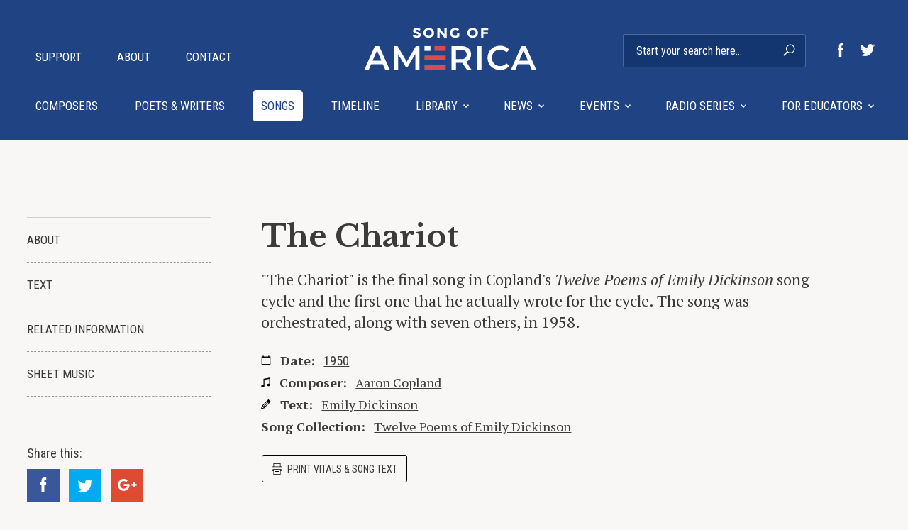

--- FILE ---
content_type: text/html; charset=UTF-8
request_url: https://songofamerica.net/song/chariot/
body_size: 34162
content:
<!DOCTYPE html>
<html lang="en-US" class="nav-state-closed">
<head>

  <meta name="description" content="" />
  <meta charset="UTF-8" />
  <meta name="viewport" content="width=device-width, initial-scale=1, maximum-scale=1">
  <link rel="pingback" href="https://songofamerica.net/xmlrpc.php" />
  <link rel="shortcut icon" href="https://songofamerica.net/wp-content/themes/SongOfAmerica/images/favicon.png" />
  <title>The Chariot - Song of America Song of America</title>
  
  <meta name='robots' content='index, follow, max-image-preview:large, max-snippet:-1, max-video-preview:-1' />
	<style>img:is([sizes="auto" i], [sizes^="auto," i]) { contain-intrinsic-size: 3000px 1500px }</style>
	
	<!-- This site is optimized with the Yoast SEO plugin v22.1 - https://yoast.com/wordpress/plugins/seo/ -->
	<link rel="canonical" href="https://songofamerica.net/song/chariot/" />
	<meta property="og:locale" content="en_US" />
	<meta property="og:type" content="article" />
	<meta property="og:title" content="The Chariot - Song of America" />
	<meta property="og:url" content="https://songofamerica.net/song/chariot/" />
	<meta property="og:site_name" content="Song of America" />
	<meta property="article:publisher" content="https://www.facebook.com/hampsong.foundation/" />
	<meta property="article:modified_time" content="2018-02-01T08:07:17+00:00" />
	<meta name="twitter:card" content="summary_large_image" />
	<meta name="twitter:site" content="@HampsongFndn" />
	<script type="application/ld+json" class="yoast-schema-graph">{"@context":"https://schema.org","@graph":[{"@type":"WebPage","@id":"https://songofamerica.net/song/chariot/","url":"https://songofamerica.net/song/chariot/","name":"The Chariot - Song of America","isPartOf":{"@id":"https://songofamerica.net/#website"},"datePublished":"2017-09-11T14:33:42+00:00","dateModified":"2018-02-01T08:07:17+00:00","breadcrumb":{"@id":"https://songofamerica.net/song/chariot/#breadcrumb"},"inLanguage":"en-US","potentialAction":[{"@type":"ReadAction","target":["https://songofamerica.net/song/chariot/"]}]},{"@type":"BreadcrumbList","@id":"https://songofamerica.net/song/chariot/#breadcrumb","itemListElement":[{"@type":"ListItem","position":1,"name":"Home","item":"https://songofamerica.net/"},{"@type":"ListItem","position":2,"name":"Songs","item":"https://songofamerica.net/song/"},{"@type":"ListItem","position":3,"name":"The Chariot"}]},{"@type":"WebSite","@id":"https://songofamerica.net/#website","url":"https://songofamerica.net/","name":"Song of America","description":"","publisher":{"@id":"https://songofamerica.net/#organization"},"potentialAction":[{"@type":"SearchAction","target":{"@type":"EntryPoint","urlTemplate":"https://songofamerica.net/?s={search_term_string}"},"query-input":"required name=search_term_string"}],"inLanguage":"en-US"},{"@type":"Organization","@id":"https://songofamerica.net/#organization","name":"Song of America","url":"https://songofamerica.net/","logo":{"@type":"ImageObject","inLanguage":"en-US","@id":"https://songofamerica.net/#/schema/logo/image/","url":"https://songofamerica.net/wp-content/uploads/2018/08/soa_logo_square.png","contentUrl":"https://songofamerica.net/wp-content/uploads/2018/08/soa_logo_square.png","width":1000,"height":1000,"caption":"Song of America"},"image":{"@id":"https://songofamerica.net/#/schema/logo/image/"},"sameAs":["https://www.facebook.com/hampsong.foundation/","https://twitter.com/HampsongFndn"]}]}</script>
	<!-- / Yoast SEO plugin. -->


<link rel='dns-prefetch' href='//fonts.googleapis.com' />
<link rel='stylesheet' id='wp-block-library-css' href='https://songofamerica.net/wp-includes/css/dist/block-library/style.min.css?ver=6.8.3' type='text/css' media='all' />
<style id='classic-theme-styles-inline-css' type='text/css'>
/*! This file is auto-generated */
.wp-block-button__link{color:#fff;background-color:#32373c;border-radius:9999px;box-shadow:none;text-decoration:none;padding:calc(.667em + 2px) calc(1.333em + 2px);font-size:1.125em}.wp-block-file__button{background:#32373c;color:#fff;text-decoration:none}
</style>
<style id='global-styles-inline-css' type='text/css'>
:root{--wp--preset--aspect-ratio--square: 1;--wp--preset--aspect-ratio--4-3: 4/3;--wp--preset--aspect-ratio--3-4: 3/4;--wp--preset--aspect-ratio--3-2: 3/2;--wp--preset--aspect-ratio--2-3: 2/3;--wp--preset--aspect-ratio--16-9: 16/9;--wp--preset--aspect-ratio--9-16: 9/16;--wp--preset--color--black: #000000;--wp--preset--color--cyan-bluish-gray: #abb8c3;--wp--preset--color--white: #ffffff;--wp--preset--color--pale-pink: #f78da7;--wp--preset--color--vivid-red: #cf2e2e;--wp--preset--color--luminous-vivid-orange: #ff6900;--wp--preset--color--luminous-vivid-amber: #fcb900;--wp--preset--color--light-green-cyan: #7bdcb5;--wp--preset--color--vivid-green-cyan: #00d084;--wp--preset--color--pale-cyan-blue: #8ed1fc;--wp--preset--color--vivid-cyan-blue: #0693e3;--wp--preset--color--vivid-purple: #9b51e0;--wp--preset--gradient--vivid-cyan-blue-to-vivid-purple: linear-gradient(135deg,rgba(6,147,227,1) 0%,rgb(155,81,224) 100%);--wp--preset--gradient--light-green-cyan-to-vivid-green-cyan: linear-gradient(135deg,rgb(122,220,180) 0%,rgb(0,208,130) 100%);--wp--preset--gradient--luminous-vivid-amber-to-luminous-vivid-orange: linear-gradient(135deg,rgba(252,185,0,1) 0%,rgba(255,105,0,1) 100%);--wp--preset--gradient--luminous-vivid-orange-to-vivid-red: linear-gradient(135deg,rgba(255,105,0,1) 0%,rgb(207,46,46) 100%);--wp--preset--gradient--very-light-gray-to-cyan-bluish-gray: linear-gradient(135deg,rgb(238,238,238) 0%,rgb(169,184,195) 100%);--wp--preset--gradient--cool-to-warm-spectrum: linear-gradient(135deg,rgb(74,234,220) 0%,rgb(151,120,209) 20%,rgb(207,42,186) 40%,rgb(238,44,130) 60%,rgb(251,105,98) 80%,rgb(254,248,76) 100%);--wp--preset--gradient--blush-light-purple: linear-gradient(135deg,rgb(255,206,236) 0%,rgb(152,150,240) 100%);--wp--preset--gradient--blush-bordeaux: linear-gradient(135deg,rgb(254,205,165) 0%,rgb(254,45,45) 50%,rgb(107,0,62) 100%);--wp--preset--gradient--luminous-dusk: linear-gradient(135deg,rgb(255,203,112) 0%,rgb(199,81,192) 50%,rgb(65,88,208) 100%);--wp--preset--gradient--pale-ocean: linear-gradient(135deg,rgb(255,245,203) 0%,rgb(182,227,212) 50%,rgb(51,167,181) 100%);--wp--preset--gradient--electric-grass: linear-gradient(135deg,rgb(202,248,128) 0%,rgb(113,206,126) 100%);--wp--preset--gradient--midnight: linear-gradient(135deg,rgb(2,3,129) 0%,rgb(40,116,252) 100%);--wp--preset--font-size--small: 13px;--wp--preset--font-size--medium: 20px;--wp--preset--font-size--large: 36px;--wp--preset--font-size--x-large: 42px;--wp--preset--spacing--20: 0.44rem;--wp--preset--spacing--30: 0.67rem;--wp--preset--spacing--40: 1rem;--wp--preset--spacing--50: 1.5rem;--wp--preset--spacing--60: 2.25rem;--wp--preset--spacing--70: 3.38rem;--wp--preset--spacing--80: 5.06rem;--wp--preset--shadow--natural: 6px 6px 9px rgba(0, 0, 0, 0.2);--wp--preset--shadow--deep: 12px 12px 50px rgba(0, 0, 0, 0.4);--wp--preset--shadow--sharp: 6px 6px 0px rgba(0, 0, 0, 0.2);--wp--preset--shadow--outlined: 6px 6px 0px -3px rgba(255, 255, 255, 1), 6px 6px rgba(0, 0, 0, 1);--wp--preset--shadow--crisp: 6px 6px 0px rgba(0, 0, 0, 1);}:where(.is-layout-flex){gap: 0.5em;}:where(.is-layout-grid){gap: 0.5em;}body .is-layout-flex{display: flex;}.is-layout-flex{flex-wrap: wrap;align-items: center;}.is-layout-flex > :is(*, div){margin: 0;}body .is-layout-grid{display: grid;}.is-layout-grid > :is(*, div){margin: 0;}:where(.wp-block-columns.is-layout-flex){gap: 2em;}:where(.wp-block-columns.is-layout-grid){gap: 2em;}:where(.wp-block-post-template.is-layout-flex){gap: 1.25em;}:where(.wp-block-post-template.is-layout-grid){gap: 1.25em;}.has-black-color{color: var(--wp--preset--color--black) !important;}.has-cyan-bluish-gray-color{color: var(--wp--preset--color--cyan-bluish-gray) !important;}.has-white-color{color: var(--wp--preset--color--white) !important;}.has-pale-pink-color{color: var(--wp--preset--color--pale-pink) !important;}.has-vivid-red-color{color: var(--wp--preset--color--vivid-red) !important;}.has-luminous-vivid-orange-color{color: var(--wp--preset--color--luminous-vivid-orange) !important;}.has-luminous-vivid-amber-color{color: var(--wp--preset--color--luminous-vivid-amber) !important;}.has-light-green-cyan-color{color: var(--wp--preset--color--light-green-cyan) !important;}.has-vivid-green-cyan-color{color: var(--wp--preset--color--vivid-green-cyan) !important;}.has-pale-cyan-blue-color{color: var(--wp--preset--color--pale-cyan-blue) !important;}.has-vivid-cyan-blue-color{color: var(--wp--preset--color--vivid-cyan-blue) !important;}.has-vivid-purple-color{color: var(--wp--preset--color--vivid-purple) !important;}.has-black-background-color{background-color: var(--wp--preset--color--black) !important;}.has-cyan-bluish-gray-background-color{background-color: var(--wp--preset--color--cyan-bluish-gray) !important;}.has-white-background-color{background-color: var(--wp--preset--color--white) !important;}.has-pale-pink-background-color{background-color: var(--wp--preset--color--pale-pink) !important;}.has-vivid-red-background-color{background-color: var(--wp--preset--color--vivid-red) !important;}.has-luminous-vivid-orange-background-color{background-color: var(--wp--preset--color--luminous-vivid-orange) !important;}.has-luminous-vivid-amber-background-color{background-color: var(--wp--preset--color--luminous-vivid-amber) !important;}.has-light-green-cyan-background-color{background-color: var(--wp--preset--color--light-green-cyan) !important;}.has-vivid-green-cyan-background-color{background-color: var(--wp--preset--color--vivid-green-cyan) !important;}.has-pale-cyan-blue-background-color{background-color: var(--wp--preset--color--pale-cyan-blue) !important;}.has-vivid-cyan-blue-background-color{background-color: var(--wp--preset--color--vivid-cyan-blue) !important;}.has-vivid-purple-background-color{background-color: var(--wp--preset--color--vivid-purple) !important;}.has-black-border-color{border-color: var(--wp--preset--color--black) !important;}.has-cyan-bluish-gray-border-color{border-color: var(--wp--preset--color--cyan-bluish-gray) !important;}.has-white-border-color{border-color: var(--wp--preset--color--white) !important;}.has-pale-pink-border-color{border-color: var(--wp--preset--color--pale-pink) !important;}.has-vivid-red-border-color{border-color: var(--wp--preset--color--vivid-red) !important;}.has-luminous-vivid-orange-border-color{border-color: var(--wp--preset--color--luminous-vivid-orange) !important;}.has-luminous-vivid-amber-border-color{border-color: var(--wp--preset--color--luminous-vivid-amber) !important;}.has-light-green-cyan-border-color{border-color: var(--wp--preset--color--light-green-cyan) !important;}.has-vivid-green-cyan-border-color{border-color: var(--wp--preset--color--vivid-green-cyan) !important;}.has-pale-cyan-blue-border-color{border-color: var(--wp--preset--color--pale-cyan-blue) !important;}.has-vivid-cyan-blue-border-color{border-color: var(--wp--preset--color--vivid-cyan-blue) !important;}.has-vivid-purple-border-color{border-color: var(--wp--preset--color--vivid-purple) !important;}.has-vivid-cyan-blue-to-vivid-purple-gradient-background{background: var(--wp--preset--gradient--vivid-cyan-blue-to-vivid-purple) !important;}.has-light-green-cyan-to-vivid-green-cyan-gradient-background{background: var(--wp--preset--gradient--light-green-cyan-to-vivid-green-cyan) !important;}.has-luminous-vivid-amber-to-luminous-vivid-orange-gradient-background{background: var(--wp--preset--gradient--luminous-vivid-amber-to-luminous-vivid-orange) !important;}.has-luminous-vivid-orange-to-vivid-red-gradient-background{background: var(--wp--preset--gradient--luminous-vivid-orange-to-vivid-red) !important;}.has-very-light-gray-to-cyan-bluish-gray-gradient-background{background: var(--wp--preset--gradient--very-light-gray-to-cyan-bluish-gray) !important;}.has-cool-to-warm-spectrum-gradient-background{background: var(--wp--preset--gradient--cool-to-warm-spectrum) !important;}.has-blush-light-purple-gradient-background{background: var(--wp--preset--gradient--blush-light-purple) !important;}.has-blush-bordeaux-gradient-background{background: var(--wp--preset--gradient--blush-bordeaux) !important;}.has-luminous-dusk-gradient-background{background: var(--wp--preset--gradient--luminous-dusk) !important;}.has-pale-ocean-gradient-background{background: var(--wp--preset--gradient--pale-ocean) !important;}.has-electric-grass-gradient-background{background: var(--wp--preset--gradient--electric-grass) !important;}.has-midnight-gradient-background{background: var(--wp--preset--gradient--midnight) !important;}.has-small-font-size{font-size: var(--wp--preset--font-size--small) !important;}.has-medium-font-size{font-size: var(--wp--preset--font-size--medium) !important;}.has-large-font-size{font-size: var(--wp--preset--font-size--large) !important;}.has-x-large-font-size{font-size: var(--wp--preset--font-size--x-large) !important;}
:where(.wp-block-post-template.is-layout-flex){gap: 1.25em;}:where(.wp-block-post-template.is-layout-grid){gap: 1.25em;}
:where(.wp-block-columns.is-layout-flex){gap: 2em;}:where(.wp-block-columns.is-layout-grid){gap: 2em;}
:root :where(.wp-block-pullquote){font-size: 1.5em;line-height: 1.6;}
</style>
<link rel='stylesheet' id='fonts-css' href='//fonts.googleapis.com/css?family=Libre+Baskerville%3A400%2C400i%2C700%7CPT+Serif%3A400%2C400i%2C700%7CRoboto+Condensed%3A300%2C400%2C700&#038;ver=1.0.34' type='text/css' media='all' />
<link rel='stylesheet' id='app-css' href='https://songofamerica.net/wp-content/themes/SongOfAmerica/dist/app.css?ver=1.0.34' type='text/css' media='screen' />
<script type="text/javascript" src="https://songofamerica.net/wp-includes/js/jquery/jquery.min.js?ver=3.7.1" id="jquery-core-js"></script>
<script type="text/javascript" src="https://songofamerica.net/wp-includes/js/jquery/jquery-migrate.min.js?ver=3.4.1" id="jquery-migrate-js"></script>
<link rel="https://api.w.org/" href="https://songofamerica.net/wp-json/" /><link rel="EditURI" type="application/rsd+xml" title="RSD" href="https://songofamerica.net/xmlrpc.php?rsd" />
<link rel='shortlink' href='https://songofamerica.net/?p=5630' />
<link rel="alternate" title="oEmbed (JSON)" type="application/json+oembed" href="https://songofamerica.net/wp-json/oembed/1.0/embed?url=https%3A%2F%2Fsongofamerica.net%2Fsong%2Fchariot%2F" />
<link rel="alternate" title="oEmbed (XML)" type="text/xml+oembed" href="https://songofamerica.net/wp-json/oembed/1.0/embed?url=https%3A%2F%2Fsongofamerica.net%2Fsong%2Fchariot%2F&#038;format=xml" />
  
    <!-- Global site tag (gtag.js) - Google Analytics -->
<script async src="https://www.googletagmanager.com/gtag/js?id=UA-46825286-1"></script>
<script>
  window.dataLayer = window.dataLayer || [];
  function gtag(){dataLayer.push(arguments);}
  gtag('js', new Date());

  gtag('config', 'UA-46825286-1');
</script>

<script>
!function(f,b,e,v,n,t,s)
{if(f.fbq)return;n=f.fbq=function(){n.callMethod?
n.callMethod.apply(n,arguments):n.queue.push(arguments)};
if(!f._fbq)f._fbq=n;n.push=n;n.loaded=!0;n.version='2.0';
n.queue=[];t=b.createElement(e);t.async=!0;
t.src=v;s=b.getElementsByTagName(e)[0];
s.parentNode.insertBefore(t,s)}(window, document,'script',
'https://connect.facebook.net/en_US/fbevents.js');
fbq('init', '1699298140337758');
fbq('track', 'PageView');
</script>
<noscript><img height="1" width="1" style="display:none"
src="https://www.facebook.com/tr?id=1699298140337758&ev=PageView&noscript=1"
/></noscript>

</head>
<body class="wp-singular song-template-default single single-song postid-5630 wp-theme-SongOfAmerica">



  <div class="site-mobile-header">
    <a class="site-mobile-header-logo" href="https://songofamerica.net/">
      <span class="hidden">Song of America</span>
		<img src="https://songofamerica.net/wp-content/themes/SongOfAmerica/images/soa_logo_white.svg" alt="" />
    </a>

    <button class="site-nav-toggle" type="button">
      <div class="hamburger hamburger--squeeze">
        <span class="hidden">Toggle Navigation</span>
        <span class="hamburger-box">
          <span class="hamburger-inner"></span>
        </span>
      </div>
    </button>
  </div>

  <header class="site-header">
    <div class="padded-wrapper clearfix">

      <a class="site-header-logo" href="https://songofamerica.net/">
        <span class="hidden">Song of America</span>
		<img src="https://songofamerica.net/wp-content/themes/SongOfAmerica/images/soa_logo_white_accent_colour.svg" alt="" />      </a>

      <nav class="site-header-nav site-header-nav-main">
        <ul><li id="menu-item-164" class="menu-item menu-item-type-taxonomy menu-item-object-cpw menu-item-first menu-item-164"><a href="https://songofamerica.net/cpw/composers/">Composers<svg data-icon="menu_arrow_down" viewBox="0 0 8 5"><use xlink:href="#menu_arrow_down"></use></svg></a></li>
<li id="menu-item-165" class="menu-item menu-item-type-taxonomy menu-item-object-cpw menu-item-165"><a href="https://songofamerica.net/cpw/poets-writers/">Poets &#038; Writers<svg data-icon="menu_arrow_down" viewBox="0 0 8 5"><use xlink:href="#menu_arrow_down"></use></svg></a></li>
<li id="menu-item-186" class="menu-item menu-item-type-post_type_archive menu-item-object-song current-menu-item menu-item-186"><a href="https://songofamerica.net/song/" aria-current="page">Songs<svg data-icon="menu_arrow_down" viewBox="0 0 8 5"><use xlink:href="#menu_arrow_down"></use></svg></a></li>
<li id="menu-item-389" class="menu-item menu-item-type-post_type_archive menu-item-object-timeline menu-item-389"><a href="https://songofamerica.net/timeline/">Timeline<svg data-icon="menu_arrow_down" viewBox="0 0 8 5"><use xlink:href="#menu_arrow_down"></use></svg></a></li>
<li id="menu-item-475" class="menu-item menu-item-type-post_type menu-item-object-page menu-item-has-children menu-item-475"><a href="https://songofamerica.net/library/">Library<svg data-icon="menu_arrow_down" viewBox="0 0 8 5"><use xlink:href="#menu_arrow_down"></use></svg></a>
<ul class="sub-menu">
	<li id="menu-item-481" class="menu-item menu-item-type-post_type menu-item-object-page menu-item-481"><a href="https://songofamerica.net/library/">Overview<svg data-icon="menu_arrow_down" viewBox="0 0 8 5"><use xlink:href="#menu_arrow_down"></use></svg></a></li>
	<li id="menu-item-494" class="menu-item menu-item-type-taxonomy menu-item-object-booktype menu-item-494"><a href="https://songofamerica.net/book-type/library/">Books<svg data-icon="menu_arrow_down" viewBox="0 0 8 5"><use xlink:href="#menu_arrow_down"></use></svg></a></li>
	<li id="menu-item-593" class="menu-item menu-item-type-post_type_archive menu-item-object-essay menu-item-593"><a href="https://songofamerica.net/essays/">Essays<svg data-icon="menu_arrow_down" viewBox="0 0 8 5"><use xlink:href="#menu_arrow_down"></use></svg></a></li>
	<li id="menu-item-589" class="menu-item menu-item-type-taxonomy menu-item-object-onlineresourcestype menu-item-589"><a href="https://songofamerica.net/onlineresources-type/library/">Online Resources<svg data-icon="menu_arrow_down" viewBox="0 0 8 5"><use xlink:href="#menu_arrow_down"></use></svg></a></li>
	<li id="menu-item-598" class="menu-item menu-item-type-post_type_archive menu-item-object-ami menu-item-598"><a href="https://songofamerica.net/artists-movements-ideas/">Artists, movements &#038; Ideas<svg data-icon="menu_arrow_down" viewBox="0 0 8 5"><use xlink:href="#menu_arrow_down"></use></svg></a></li>
	<li id="menu-item-480" class="menu-item menu-item-type-post_type menu-item-object-page menu-item-480"><a href="https://songofamerica.net/library/poets-laureate/">Poets Laureate<svg data-icon="menu_arrow_down" viewBox="0 0 8 5"><use xlink:href="#menu_arrow_down"></use></svg></a></li>
</ul>
</li>
<li id="menu-item-26" class="menu-item menu-item-type-post_type menu-item-object-page menu-item-has-children menu-item-26"><a href="https://songofamerica.net/news/">News<svg data-icon="menu_arrow_down" viewBox="0 0 8 5"><use xlink:href="#menu_arrow_down"></use></svg></a>
<ul class="sub-menu">
	<li id="menu-item-151" class="menu-item menu-item-type-post_type menu-item-object-page menu-item-151"><a href="https://songofamerica.net/news/">Most Recent<svg data-icon="menu_arrow_down" viewBox="0 0 8 5"><use xlink:href="#menu_arrow_down"></use></svg></a></li>
	<li id="menu-item-588" class="menu-item menu-item-type-post_type menu-item-object-page menu-item-588"><a href="https://songofamerica.net/submit-a-news-article/">Submit a news article<svg data-icon="menu_arrow_down" viewBox="0 0 8 5"><use xlink:href="#menu_arrow_down"></use></svg></a></li>
</ul>
</li>
<li id="menu-item-417" class="menu-item menu-item-type-post_type_archive menu-item-object-event menu-item-has-children menu-item-417"><a href="https://songofamerica.net/events/">Events<svg data-icon="menu_arrow_down" viewBox="0 0 8 5"><use xlink:href="#menu_arrow_down"></use></svg></a>
<ul class="sub-menu">
	<li id="menu-item-680" class="menu-item menu-item-type-post_type_archive menu-item-object-event menu-item-680"><a href="https://songofamerica.net/events/">Events<svg data-icon="menu_arrow_down" viewBox="0 0 8 5"><use xlink:href="#menu_arrow_down"></use></svg></a></li>
	<li id="menu-item-684" class="menu-item menu-item-type-post_type menu-item-object-page menu-item-684"><a href="https://songofamerica.net/past-events/">Past Events<svg data-icon="menu_arrow_down" viewBox="0 0 8 5"><use xlink:href="#menu_arrow_down"></use></svg></a></li>
	<li id="menu-item-681" class="menu-item menu-item-type-post_type menu-item-object-page menu-item-681"><a href="https://songofamerica.net/submit-an-event/">Submit an event<svg data-icon="menu_arrow_down" viewBox="0 0 8 5"><use xlink:href="#menu_arrow_down"></use></svg></a></li>
</ul>
</li>
<li id="menu-item-545" class="menu-item menu-item-type-post_type menu-item-object-page menu-item-has-children menu-item-545"><a href="https://songofamerica.net/radio-series/">Radio Series<svg data-icon="menu_arrow_down" viewBox="0 0 8 5"><use xlink:href="#menu_arrow_down"></use></svg></a>
<ul class="sub-menu">
	<li id="menu-item-548" class="menu-item menu-item-type-post_type menu-item-object-page menu-item-548"><a href="https://songofamerica.net/radio-series/">Introduction<svg data-icon="menu_arrow_down" viewBox="0 0 8 5"><use xlink:href="#menu_arrow_down"></use></svg></a></li>
	<li id="menu-item-549" class="menu-item menu-item-type-post_type_archive menu-item-object-program menu-item-549"><a href="https://songofamerica.net/program/">Programs<svg data-icon="menu_arrow_down" viewBox="0 0 8 5"><use xlink:href="#menu_arrow_down"></use></svg></a></li>
	<li id="menu-item-547" class="menu-item menu-item-type-post_type menu-item-object-page menu-item-547"><a href="https://songofamerica.net/radio-series/the-host/">The Host<svg data-icon="menu_arrow_down" viewBox="0 0 8 5"><use xlink:href="#menu_arrow_down"></use></svg></a></li>
	<li id="menu-item-546" class="menu-item menu-item-type-post_type menu-item-object-page menu-item-546"><a href="https://songofamerica.net/radio-series/credits/">Credits<svg data-icon="menu_arrow_down" viewBox="0 0 8 5"><use xlink:href="#menu_arrow_down"></use></svg></a></li>
</ul>
</li>
<li id="menu-item-489" class="menu-item menu-item-type-post_type menu-item-object-page menu-item-has-children menu-item-last menu-item-489"><a href="https://songofamerica.net/for-educators/">For Educators<svg data-icon="menu_arrow_down" viewBox="0 0 8 5"><use xlink:href="#menu_arrow_down"></use></svg></a>
<ul class="sub-menu">
	<li id="menu-item-490" class="menu-item menu-item-type-post_type menu-item-object-page menu-item-490"><a href="https://songofamerica.net/for-educators/">Overview<svg data-icon="menu_arrow_down" viewBox="0 0 8 5"><use xlink:href="#menu_arrow_down"></use></svg></a></li>
	<li id="menu-item-498" class="menu-item menu-item-type-taxonomy menu-item-object-resourcetype menu-item-498"><a href="https://songofamerica.net/resource-type/lesson-plan/">Lesson Plans<svg data-icon="menu_arrow_down" viewBox="0 0 8 5"><use xlink:href="#menu_arrow_down"></use></svg></a></li>
	<li id="menu-item-499" class="menu-item menu-item-type-taxonomy menu-item-object-resourcetype menu-item-499"><a href="https://songofamerica.net/resource-type/radio-program-worksheet/">Radio Programme Worksheets<svg data-icon="menu_arrow_down" viewBox="0 0 8 5"><use xlink:href="#menu_arrow_down"></use></svg></a></li>
	<li id="menu-item-497" class="menu-item menu-item-type-taxonomy menu-item-object-resourcetype menu-item-497"><a href="https://songofamerica.net/resource-type/classroom-activities/">Classroom Activity<svg data-icon="menu_arrow_down" viewBox="0 0 8 5"><use xlink:href="#menu_arrow_down"></use></svg></a></li>
	<li id="menu-item-519" class="menu-item menu-item-type-taxonomy menu-item-object-booktype menu-item-519"><a href="https://songofamerica.net/book-type/for-educators/">Books<svg data-icon="menu_arrow_down" viewBox="0 0 8 5"><use xlink:href="#menu_arrow_down"></use></svg></a></li>
	<li id="menu-item-520" class="menu-item menu-item-type-taxonomy menu-item-object-onlineresourcestype menu-item-520"><a href="https://songofamerica.net/onlineresources-type/for-educators/">Online Resources<svg data-icon="menu_arrow_down" viewBox="0 0 8 5"><use xlink:href="#menu_arrow_down"></use></svg></a></li>
	<li id="menu-item-524" class="menu-item menu-item-type-post_type_archive menu-item-object-download menu-item-524"><a href="https://songofamerica.net/downloads/">Downloads<svg data-icon="menu_arrow_down" viewBox="0 0 8 5"><use xlink:href="#menu_arrow_down"></use></svg></a></li>
</ul>
</li>
</ul>      </nav>

      <nav class="site-header-nav site-header-nav-secondary">
        <ul><li id="menu-item-338" class="menu-item menu-item-type-post_type menu-item-object-page menu-item-first menu-item-338"><a href="https://songofamerica.net/support/">Support</a></li>
<li id="menu-item-320" class="menu-item menu-item-type-post_type menu-item-object-page menu-item-320"><a href="https://songofamerica.net/about/">About</a></li>
<li id="menu-item-301" class="menu-item menu-item-type-post_type menu-item-object-page menu-item-last menu-item-301"><a href="https://songofamerica.net/contact/">Contact</a></li>
</ul>      </nav>

      <style>
	@media (min-width: 1200px) {
		.search-form form {
			display: inline-block;
			position: relative;
			margin: 0 20px 0 0;
		}
		.search-form .site-header-nav-secondary-social {
			display: inline-block;
		}
	}
</style>

<div class="search-form">
<form action="/" method="get">
    <input type="text" name="s" id="search" value="" placeholder="Start your search here&hellip;" />
    <button type="submit">
      <span class="hidden">Search</span>
      <svg data-icon="magnify" viewBox="0 0 17 17"><use xlink:href="#magnify"></use></svg>    </button>
</form>
<div class="site-header-nav-secondary-social"><a class="facebook" href="https://www.facebook.com/hampsong.foundation/" target="_blank"><span class="hidden">Like on Facebook</span><svg data-icon="social_fb" viewBox="0 0 8 19"><use xlink:href="#social_fb"></use></svg></a><a class="twitter" href="https://twitter.com/HampsongFndn" target="_blank"><span class="hidden">Follow on Twitter</span><svg data-icon="social_twitter" viewBox="0 0 20 17"><use xlink:href="#social_twitter"></use></svg></a></div></div>    </div>

    
  </header>

  <div class="padded-wrapper cpw-single">

    <div class="cpw-single-header">

      <div class="cpw-single-header-left">
        <div class="sidebar-sticky">
          <nav class="c-nav-list">
            <ul>
              <li data-nav-scroll-key="text_0"><a href="#">About <svg data-icon="arrow_right" viewBox="0 0 15 9"><use xlink:href="#arrow_right"></use></svg></a></li><li data-nav-scroll-key="text_1"><a href="#">Text <svg data-icon="arrow_right" viewBox="0 0 15 9"><use xlink:href="#arrow_right"></use></svg></a></li><li data-nav-scroll-key="related_information_2"><a href="#">Related Information <svg data-icon="arrow_right" viewBox="0 0 15 9"><use xlink:href="#arrow_right"></use></svg></a></li><li data-nav-scroll-key="sheet_music_3"><a href="#">Sheet Music <svg data-icon="arrow_right" viewBox="0 0 15 9"><use xlink:href="#arrow_right"></use></svg></a></li>            </ul>
          </nav>

          <div class="c-social-share ">
  <p>Share this:</p>

      <ul>
      <li class="facebook"><a href="https://www.facebook.com/sharer/sharer.php?u=https://songofamerica.net/song/chariot/" onclick="window.open(this.href, 'facebook-share','width=580,height=296');return false;"><svg data-icon="social_fb" viewBox="0 0 8 19"><use xlink:href="#social_fb"></use></svg><span class="hidden">Facebook</span></a></li>
      <li class="twitter"><a href="https://twitter.com/intent/tweet?text=The Chariot&amp;url=https://songofamerica.net/song/chariot/" onclick="window.open(this.href, 'twitter-share', 'width=550,height=235');return false;"><svg data-icon="social_twitter" viewBox="0 0 20 17"><use xlink:href="#social_twitter"></use></svg><span class="hidden">Twitter</span></a></li>
      <li class="google-plus"><a href="https://plus.google.com/share?url=https://songofamerica.net/song/chariot/" onclick="window.open(this.href, 'google-plus-share', 'width=490,height=530');return false;"><svg data-icon="social_googleplus" viewBox="0 0 27 17"><use xlink:href="#social_googleplus"></use></svg><span class="hidden">Google+</span></a></li>
    </ul>
  </div>
        </div>
      </div>

      <div class="cpw-single-header-right song-type-song">
        <h1>The Chariot</h1>
                <p class="cpw-single-header-global-excerpt">"The Chariot" is the final song in Copland's <em>Twelve Poems of Emily Dickinson</em> song cycle and the first one that he actually wrote for the cycle. The song was orchestrated, along with seven others, in 1958.<br />
</p>
        <p class="cpw-single-header-meta">
          <span><svg data-icon="date" viewBox="0 0 15 16"><use xlink:href="#date"></use></svg><b>Date:</b> <a class="sans" href="https://songofamerica.net/timeline/#year-1950">1950</a></span><span><svg data-icon="music_note" viewBox="0 0 10 11"><use xlink:href="#music_note"></use></svg><b>Composer:</b> <a href="https://songofamerica.net/composer/copland-aaron/">Aaron Copland</a></span><span><svg data-icon="pencil" viewBox="0 0 13 13"><use xlink:href="#pencil"></use></svg><b>Text:</b> <a href="https://songofamerica.net/composer/dickinson-emily/">Emily Dickinson</a></span><span><b>Song Collection:</b> <a href="https://songofamerica.net/song/twelve-poems-of-emily-dickinson/">Twelve Poems of Emily Dickinson</a></p>        </p>
        <a href="#" class="button-ghost-small"><svg data-icon="print" viewBox="0 0 15 16"><use xlink:href="#print"></use></svg> Print vitals &amp; song text</a>


        <div class="cpw-single-content-right">
          <section class="cpw-single-content-block" data-nav-scroll-item="text_0"><h1 class="h2">About</h1><div class="hentry"><p>In the words of Copland: &#8220;Originally, I had no intention of composing a song cycle using Emily Dickinson&#8217;s poems. I fell in love with one poem, &#8216;The Chariot.&#8217; Its first lines absolutely threw me&#8230;The idea of this completely unknown girl in Massachusetts seeing herself riding off into immortality with death himself seemed like such an incredible idea! I was struck with that, especially since it turned out to be true. After I set the poem, I continued reading Emily Dickinson. The more I read, the more her vulnerability and loneliness touched me. The poems seemed the work of a sensitive yet independent soul. I found another poem to set, then one more, and yet another&#8230;&#8221;</p>
<p><i>&#8211;Aaron Copland in</i> Copland Since 1943</p>
</div></section><section class="cpw-single-content-block" data-nav-scroll-item="text_1"><h1 class="h2">Text</h1><div class="hentry"><p>Because I Could Not Stop for Death<br />
by Emily Dickinson</p>
<p>Because I could not stop for Death &#8212;<br />
He kindly stopped for me &#8212;<br />
The carriage held but just ourselves &#8212;<br />
and Immortality.</p>
<p>We slowly drove &#8212; he knew no haste,<br />
And I had put away<br />
My labour, and my leisure too<br />
For His Civility &#8212;</p>
<p>We passed the school, where children played,<br />
Their lessons scarcely done.<br />
We passed the fields of gazing grain,<br />
We passed the setting sun.</p>
<p>We paused before a house that seemed<br />
a swelling of the ground;<br />
The roof was scarcely visible,<br />
The cornice but a mound.</p>
<p>Since then &#8217;tis centuries; but each<br />
Feels shorter than the day<br />
I first surmised the horses&#8217; heads<br />
Were toward eternity.</p>
<p>[Another version of the Dickinson has the following after the first two stanzas:</p>
<p>We passed the School, where Children<br />
At Recess – in the Ring –<br />
We passed the Fields of Gazing Grain –<br />
We passed the Setting Sun –</p>
<p>Or rather – He passed Us –<br />
The Dews drew quivering and chill –<br />
For only Gossamer, my Gown –<br />
My Tippet – only Tulle –</p>
<p>We paused before a House that seemed<br />
A Swelling of the Ground –<br />
The Roof was scarcely visible –<br />
The Cornice – in the Ground –</p>
<p><i>&#8211;Recmusic.org</i></p>
</div></section><section class="cpw-single-content-block" data-nav-scroll-item="related_information_2"><h1 class="h2">Related Information</h1><div class="listing-group-items related-info three-cols"><div class="related-info-item"><h1 class="h6">The Hampsong Foundation</h1><p>"The Chariot" German Translation</p><p><a href="https://hampsongfoundation.org/resource/aaron-copland/#chariot" target="_blank"><svg data-icon="link" viewBox="0 0 33 33"><use xlink:href="#link"></use></svg>hampsongfoundation.org</a></p></div></div></section><section class="cpw-single-content-block" data-nav-scroll-item="sheet_music_3"><h1 class="h2">Sheet Music</h1><div class="listing-group-items sheetmusic two-cols"><div class="sheetmusic-item"><h1 class="h6">Twelve Poems of Emily Dickinson</h1><p><b>Composer(s):</b> Aaron Copland</p><p><b>Song(s):</b> 1. Nature, the Gentlest Mother<br>2. There Came a Wind Like a Bugle<br>3. Why Do They Shut Me Out of Heaven?<br>4. The World Feels Dusty<br>5. Heart, We Will Forget Him<br>6. Dear March, Come In!<br>7. Sleep is Supposed to Be<br>8. When They Come Back<br>9. I Felt a Funeral in My Brain<br>10. I've Heard an Organ Talk Sometimes<br>11. Going to Heaven!<br>12. The Chariot</p><a href="http://www.sheetmusicplus.com/title/Twelve-Poems-of-Emily-Dickinson/4165312" class="button-text" target="_blank">Buy via Sheet Music Plus<svg data-icon="arrow_right" viewBox="0 0 15 9"><use xlink:href="#arrow_right"></use></svg></a></div></div></section>
        </div><!-- .cpw-single-content-right -->

      </div><!-- .cpw-single-header-right -->
    </div><!-- .cpw-single-header -->

  </div>

  <div class="w-support" style="background-image: url(https://songofamerica.net/wp-content/uploads/2017/07/search-1024x310.jpg);">
  <div class="padded-wrapper">
    <div class="title">
      <h2>Support us and help us grow</h2>
    </div>

    <div class="text">
      <p>Dear friends, Thank you for helping us build a comprehensive online archive of American song. Your gift is greatly appreciated.</p>
      <div>
        <a href="https://songofamerica.net/support/" class="button-for-icon"><svg data-icon="arrow_right" viewBox="0 0 15 9"><use xlink:href="#arrow_right"></use></svg></a>
      </div>
    </div>
  </div>
</div>


  <div class="site-footer-search">
    <div class="padded-wrapper">
      <h2 class="h6">Start your search here:</h2>
      <form action="/" method="get" class="footer-search-form">
        <input type="text" name="s" id="search" value="" placeholder="Type and hit enter to search&hellip;" />
        <button type="submit">
          <span class="hidden">Search</span>
          <svg data-icon="magnify" viewBox="0 0 17 17"><use xlink:href="#magnify"></use></svg>        </button>
      </form>
    </div>
  </div>

  <footer class="site-footer">

    <div class="padded-wrapper content-page-wrapper-padded">

      <div class="site-footer-main">
        <div class="site-footer-main-col">
          <h2 class="h6">Sitemap</h2>
          <ul class="site-footer-nav"><li class="menu-item menu-item-type-taxonomy menu-item-object-cpw menu-item-first menu-item-164"><a href="https://songofamerica.net/cpw/composers/">Composers</a></li>
<li class="menu-item menu-item-type-taxonomy menu-item-object-cpw menu-item-165"><a href="https://songofamerica.net/cpw/poets-writers/">Poets &#038; Writers</a></li>
<li class="menu-item menu-item-type-post_type_archive menu-item-object-song current-menu-item menu-item-186"><a href="https://songofamerica.net/song/" aria-current="page">Songs</a></li>
<li class="menu-item menu-item-type-post_type_archive menu-item-object-timeline menu-item-389"><a href="https://songofamerica.net/timeline/">Timeline</a></li>
<li class="menu-item menu-item-type-post_type menu-item-object-page menu-item-475"><a href="https://songofamerica.net/library/">Library</a></li>
<li class="menu-item menu-item-type-post_type menu-item-object-page menu-item-26"><a href="https://songofamerica.net/news/">News</a></li>
<li class="menu-item menu-item-type-post_type_archive menu-item-object-event menu-item-417"><a href="https://songofamerica.net/events/">Events</a></li>
<li class="menu-item menu-item-type-post_type menu-item-object-page menu-item-545"><a href="https://songofamerica.net/radio-series/">Radio Series</a></li>
<li class="menu-item menu-item-type-post_type menu-item-object-page menu-item-last menu-item-489"><a href="https://songofamerica.net/for-educators/">For Educators</a></li>
</ul><ul class="site-footer-nav"><li>&mdash;</li></ul><ul class="site-footer-nav"><li class="menu-item menu-item-type-post_type menu-item-object-page menu-item-first menu-item-338"><a href="https://songofamerica.net/support/">Support</a></li>
<li class="menu-item menu-item-type-post_type menu-item-object-page menu-item-320"><a href="https://songofamerica.net/about/">About</a></li>
<li class="menu-item menu-item-type-post_type menu-item-object-page menu-item-last menu-item-301"><a href="https://songofamerica.net/contact/">Contact</a></li>
</ul>        </div>
        <div class="site-footer-main-col">
                    <h2 class="h6">Submit News & Events</h2>
          <div class="serif">
            <p>Have you read something interesting about Song in America—in a book or magazine, or online?</p>
<p>Or perhaps have an upcoming event that you’d like us to feature?</p>
          </div>
          <a href="https://songofamerica.net/contact/" class="button-ghost-light-small">Send us your news & events →</a>
        </div>
        <div class="site-footer-main-col">
                    <h2 class="h6">Our Newsletter</h2>
          <span class="serif">
            <p>Receive our newsletter for the latest news, events and more.</p>
          </span>
          						
			
			<form action="https://hampsongfoundation.us7.list-manage.com/subscribe/post?u=45f1f7fb93eeeb6f5aae87b8b&amp;id=b391057ea4" method="post" id="mc-embedded-subscribe-form" name="mc-embedded-subscribe-form" class="validate" target="_blank" novalidate>
				
	          <label class="hidden" for="mce-FNAME">First Name</label>
	          <input type="text" value="" name="FNAME"  id="mce-FNAME" placeholder="First Name">
	          
	          <label class="hidden" for="mce-LNAME">Last Name</label>
	          <input type="email" value="" name="LNAME" required id="mce-EMAIL" placeholder="Last Name">
	          
	          <label class="hidden" for="mce-EMAIL">Email address </label>
	          <input type="email" value="" name="EMAIL" required id="mce-EMAIL" placeholder="Email address">
	          
	          <div style="position: absolute; left: -5000px;" aria-hidden="true">
	            <input type="text" name="b_45f1f7fb93eeeb6f5aae87b8b_b391057ea4" tabindex="-1" value="">
	          </div>
	          <button type="submit" class="button">Subscribe →</button>
	        </form>
        
        
                   </div>
        <div class="site-footer-main-col">
                    <h2 class="h6">Made possible thanks to</h2>
          <a href="https://hampsongfoundation.org/" target="_blank"><img src="https://songofamerica.net/wp-content/uploads/2017/08/Page-1.png" /></a>        </div>
      </div>

      <div class="site-footer-credit">
        <a class="site-footer-credit-logo" href="https://songofamerica.net/">
          <img src="https://songofamerica.net/wp-content/themes/SongOfAmerica/images/soa_logo_white.svg" alt="" />
        </a>
        <div class="site-footer-credit-text">
          <small class="site-footer-credit-text-copyright">© 2026 Song of America</small>
          <cite class="site-footer-credit-text-maker">Site by <a href="http://www.lennysstudio.com/" target="_blank">Lenny’s Studio</a></cite>
        </div>
      </div>


    </div>

  </footer>

  <script type="speculationrules">
{"prefetch":[{"source":"document","where":{"and":[{"href_matches":"\/*"},{"not":{"href_matches":["\/wp-*.php","\/wp-admin\/*","\/wp-content\/uploads\/*","\/wp-content\/*","\/wp-content\/plugins\/*","\/wp-content\/themes\/SongOfAmerica\/*","\/*\\?(.+)"]}},{"not":{"selector_matches":"a[rel~=\"nofollow\"]"}},{"not":{"selector_matches":".no-prefetch, .no-prefetch a"}}]},"eagerness":"conservative"}]}
</script>
<script type="text/javascript" src="https://songofamerica.net/wp-content/themes/SongOfAmerica/dist/vendor.js?ver=1.0.34" id="vendor-js"></script>
<script type="text/javascript" src="https://songofamerica.net/wp-content/themes/SongOfAmerica/dist/app.js?ver=1.0.34" id="app-js"></script>
  <span class="hidden"><svg xmlns="http://www.w3.org/2000/svg">
    <symbol id="activity" viewBox="0 0 33 50">
      <g fill-rule="evenodd"><path d="M9.77 31h1.419c.473 0 .811-.4.811-.8 0-.467-.405-.8-.811-.8h-.54v-1.6c0-.467-.406-.8-.812-.8-.473 0-.81.4-.81.8v2.467c-.136.333.27.733.743.733zM.941 31l1.428-.274c.435-.069.684-.55.622-1.03-.063-.48-.497-.754-.932-.686l-1.428.275c-.435.068-.684.549-.622 1.029.063.412.373.686.746.686H.94zM1.504 26.405l1.523.535c.059 0 .176.06.234.06a.761.761 0 0 0 .703-.476c.118-.417-.058-.833-.468-.952l-1.523-.536c-.41-.119-.82.06-.937.476a.695.695 0 0 0 .468.893zM4.386 23.71c.152.217.455.29.683.29.227 0 .454-.073.606-.218.379-.363.455-.872.076-1.308L4.69 21.312c-.38-.364-.91-.436-1.365-.073-.379.363-.455.872-.076 1.308l1.137 1.162zM7.472 21.462a.808.808 0 0 0 .745.538c.062 0 .187 0 .249-.067.434-.135.62-.606.496-1.076l-.434-1.278c-.124-.47-.559-.673-.994-.538-.434.134-.62.605-.496 1.076l.434 1.345z"/><path d="M29.098 33.315c-.354-.182-.71-.304-1.005-.486-.413-.242-.71-.485-.295-1.638.414-1.153.71-2.245.59-3.762C28.153 25.002 25.966 23 23.483 23h-.059c-2.424 0-4.67 2.002-4.907 4.43a6.503 6.503 0 0 0 0 1.516c-.472-.121-.945-.243-1.418-.243h-.06c-.472 0-.945.061-1.418.243.059-.485.059-.97 0-1.517C15.383 25.002 13.196 23 10.713 23h-.059c-2.424 0-4.67 2.002-4.907 4.43-.177 1.516.178 2.669.592 3.761.413 1.153.118 1.396-.296 1.638-.296.182-.65.304-1.005.486-1.241.606-2.601 1.274-3.429 2.548-.59.97-.65 2.063-.59 2.973v4.672c0 .182.058.364.236.546.118.121.354.243.532.243h5.616v4.975c0 .425.354.728.709.728h17.853c.414 0 .71-.364.71-.728v-4.915h5.616c.413 0 .709-.364.709-.728v-4.672c0-.97 0-2.063-.591-2.973-.71-1.395-2.128-2.063-3.31-2.67zm-9.104-5.704c.178-1.638 1.715-3.033 3.43-3.033h.058c1.715 0 3.252 1.395 3.429 3.033.118 1.092-.118 1.942-.473 3.155-.236.668-.295 1.274-.236 1.76-.887.85-1.774 1.213-2.72 1.213-.532 0-1.005-.182-1.419-.364v-.242c-.118-1.275-.827-2.427-1.773-3.277-.296-.789-.414-1.456-.296-2.245zm-4.788 3.216a3.257 3.257 0 0 1 1.833-.546h.059c.65 0 1.3.243 1.832.546.473.303.887.728 1.124 1.213.177.364.354.729.413 1.153v.122c.06.364 0 .667 0 .97-.059.668-.236 1.335-.473 2.124v.06c-.236.668-.295 1.275-.236 1.76-.296.243-.591.486-.887.668-.591.364-1.241.546-1.832.546-.71 0-1.36-.304-1.833-.546-.355-.243-.71-.486-.887-.668.06-.485 0-1.092-.236-1.76v-.06a7.73 7.73 0 0 1-.473-2.124c0-.303-.06-.606 0-.97v-.122c.059-.424.177-.789.414-1.153.295-.546.709-.91 1.182-1.213zm-7.922-3.216c.178-1.638 1.715-3.033 3.43-3.033h.058c1.715 0 3.252 1.395 3.429 3.033.06.789 0 1.517-.236 2.306a4.644 4.644 0 0 0-1.774 3.276v.243c-.473.243-.946.303-1.419.303-1.241 0-2.246-.788-2.72-1.213.06-.486 0-1.092-.236-1.76-.472-1.274-.65-2.123-.532-3.155zm.71 13.955c-.237.425-.414.79-.473 1.214H2.496v-3.944c0-.91.06-1.578.355-2.124.59-.91 1.714-1.456 2.837-2.002l1.064-.546c.178-.121.355-.243.473-.364.71.546 1.892 1.335 3.429 1.396h.118c.473 0 .946-.061 1.419-.243.118.667.296 1.335.532 1.941.414 1.153.118 1.396-.295 1.639-.296.182-.65.303-1.005.485-1.183.607-2.602 1.274-3.43 2.548zm17.262 6.917H8.88v-4.186c0-.607.059-1.093.177-1.517.059-.122.118-.304.177-.425.591-.91 1.715-1.456 2.838-2.002l1.064-.546c.177-.122.355-.243.473-.364.059.06.118.06.118.121.355.303.887.607 1.478.85.532.242 1.123.364 1.773.424h.119c.59 0 1.182-.121 1.773-.364.532-.182 1.005-.485 1.478-.91.06-.06.118-.06.118-.121.119.121.296.242.473.364l1.064.546c1.124.546 2.247 1.092 2.838 2.002a3 3 0 0 1 .177.425c.178.424.178.91.178 1.517v.242l.059 3.944zm6.384-5.703h-5.025c-.118-.425-.236-.85-.472-1.214-.828-1.274-2.188-1.941-3.43-2.548-.354-.182-.709-.303-1.004-.485-.355-.182-.71-.486-.296-1.639.237-.728.414-1.334.532-1.941.414.121.887.243 1.419.243h.118c1.183 0 2.365-.486 3.429-1.396.118.121.296.243.473.364l1.064.546c1.123.546 2.246 1.092 2.838 2.002.354.546.413 1.214.354 2.185v3.883z"/><path d="M21.77 31h1.419c.473 0 .811-.4.811-.8 0-.467-.405-.8-.811-.8h-.54v-1.6c0-.467-.406-.8-.812-.8-.473 0-.81.4-.81.8v2.467c-.136.333.27.733.743.733zM29.96 29.01c-.443-.068-.824.206-.95.686-.064.48.19.892.634 1.03l1.458.274h.127c.38 0 .698-.274.761-.686.064-.48-.19-.892-.634-1.03l-1.395-.274zM29.06 26.538a.755.755 0 0 0 .697.462c.058 0 .174 0 .232-.058l1.51-.52c.408-.115.582-.52.466-.925-.117-.404-.523-.577-.93-.462l-1.569.578a.683.683 0 0 0-.407.925zM28.956 24c.233 0 .544-.073.7-.29l1.088-1.163c.39-.364.311-.945-.077-1.308-.39-.363-1.011-.29-1.4.073l-1.011 1.162c-.39.363-.311.945.077 1.308.156.145.39.218.623.218zM24.534 21.932c.062 0 .187.068.249.068.31 0 .62-.204.745-.545l.434-1.295c.124-.477-.062-.954-.496-1.09-.435-.205-.87.068-.994.477l-.434 1.294c-.124.477.062.955.496 1.09zM15.255 35.803a.614.614 0 0 0 .468.197h1.407c.133 0 .2 0 .334-.066.268-.13.536-.393.536-.72 0-.329-.2-.525-.402-.657-.134-.065-.268-.13-.401-.13h-.536v-1.64c0-.46-.402-.787-.804-.787-.401 0-.736.328-.803.656v2.623c-.134.13 0 .393.2.524zM10.691 12.508c.923 1.66 1.385 4.15 1.442 4.564v2.905c0 .415.347.711.693.711h1.154v1.6c0 .416.346.712.692.712h3.75c.404 0 .692-.356.692-.711v-1.6h1.154c.404 0 .692-.357.692-.712v-2.964c.116-.534.577-2.964 1.442-4.565a26.46 26.46 0 0 0 .923-1.837c.635-1.6.808-3.023.577-4.446C23.21 2.668 19.922 0 16.287 0c-1.442 0-2.827.415-3.98 1.245a8.227 8.227 0 0 0-3.173 4.92c-.289 1.423-.116 2.845.576 4.446.347.711.693 1.363.981 1.897zm7.038 9.129h-2.307v-.89h2.307v.89zm1.904-2.372h-6.057v-1.481h6.057v1.481zm-9-12.744a6.593 6.593 0 0 1 2.597-3.972 5.474 5.474 0 0 1 3.173-1.008c2.942 0 5.596 2.134 6.173 4.98.23 1.126.057 2.252-.462 3.556-.23.593-.577 1.186-.865 1.72-.808 1.481-1.327 3.497-1.5 4.505h-2.423v-3.557l2.711-4.802c.115-.237.115-.533 0-.711-.115-.237-.346-.356-.634-.356h-5.597c-.23 0-.519.119-.634.356-.116.237-.116.533 0 .711l2.711 4.861v3.498H13.46c-.23-1.008-.692-3.024-1.5-4.506a46.309 46.309 0 0 1-.865-1.719c-.52-1.304-.692-2.43-.462-3.556zm5.943 4.623l-1.558-2.786h3.115l-1.557 2.786z"/></g>
    </symbol>
    <symbol id="arrow_right" viewBox="0 0 15 9">
      <path d="M14.154 4.496L10.357.7v3.147H.057v1.3h10.3v3.147z" fill-rule="evenodd"/>
    </symbol>
    <symbol id="attend_contribute" viewBox="0 0 51 44">
      <g fill-rule="evenodd"><path d="M42.404 11.688V6.856h-6.876L25.534 0 15.54 6.856H8.596V11.6L0 17.586V44h51V17.586l-8.596-5.898zm-16.87-8.866l5.884 4.034H19.65l5.884-4.034zm-14.646 6.32h29.224v13.075L25.5 29.897l-14.612-7.632V9.14zm37.82 32.572H2.292V18.803l6.304-4.387v6.628L5.39 19.343l-1.065 2.054 21.199 11.122 21.134-11.122-1.144-2.054-3.11 1.645V14.5l6.303 4.303v22.911z"/><path d="M36 13.527L33.521 11 22.783 21.948l-3.305-3.37L17 21.107 22.783 27z"/></g>
    </symbol>
    <symbol id="books" viewBox="0 0 41 30">
      <path d="M40.609 2.007C40.465 1.91 37.12 0 32.439 0c-4.347 0-8.36 1.624-11.896 4.873C17.008 1.624 12.995 0 8.647 0 3.965 0 .573 1.911.43 2.007c-.287.143-.43.43-.43.764v21.403c0 .335.191.621.43.765.287.143.621.143.908 0 0 0 .19-.096.43-.24v4.014c0 .334.143.62.43.764a.807.807 0 0 0 .477.143l.43-.095c.096-.048 9.65-4.873 16.913-.86l.43.096h.19l.43-.096c7.263-4.013 16.77.812 16.865.86.287.143.621.143.86-.048.287-.143.43-.43.43-.764V24.7c.24.143.43.239.43.239.287.143.621.19.908 0 .287-.144.43-.478.43-.765V2.771c.048-.287-.096-.573-.382-.764zM1.815 3.344a16.423 16.423 0 0 1 6.832-1.529c4.061 0 7.788 1.625 10.989 4.682v19.206c-3.345-2.819-7.071-4.252-11.084-4.252-2.915 0-5.351.764-6.737 1.385V3.344zm1.768 24.031v-3.344a15.371 15.371 0 0 1 4.969-.812c2.818 0 5.494.812 7.93 2.388-5.303-1.003-10.51.765-12.899 1.768zm33.92 0c-2.388-1.003-7.596-2.77-12.851-1.768 2.484-1.576 5.112-2.388 7.93-2.388 1.96 0 3.68.382 4.921.812v3.344zm1.768-4.586a17.742 17.742 0 0 0-6.688-1.338c-4.061 0-7.788 1.433-11.132 4.3V6.497c3.249-3.153 6.975-4.73 11.036-4.73 3.249 0 5.829 1.052 6.832 1.53v19.492h-.048z" fill-rule="evenodd"/>
    </symbol>
    <symbol id="close" viewBox="0 0 30 29">
      <g fill-rule="evenodd"><path d="M2.975.354l26.163 26.163-2.121 2.121L.854 2.475z"/><path d="M.854 26.517L27.017.354l2.121 2.12L2.975 28.639z"/></g>
    </symbol>
    <symbol id="date" viewBox="0 0 15 16">
      <path d="M14.25 1.644h-1.199a.3.3 0 0 1-.301-.301v-.45a.752.752 0 0 0-.75-.75.752.752 0 0 0-.75.75v.45a.3.3 0 0 1-.301.301H4.05a.3.3 0 0 1-.301-.301v-.45A.752.752 0 0 0 3 .143a.752.752 0 0 0-.75.75v.45a.3.3 0 0 1-.301.301H.75a.752.752 0 0 0-.75.751v12.017c0 .414.337.75.75.75h13.5c.413 0 .75-.336.75-.75V2.395a.752.752 0 0 0-.75-.75zM13.5 13.36a.3.3 0 0 1-.301.302H1.8a.3.3 0 0 1-.301-.302V4.95a.3.3 0 0 1 .301-.3H13.2a.3.3 0 0 1 .301.3v8.41z" fill-rule="evenodd"/>
    </symbol>
    <symbol id="downloads" viewBox="0 0 34 31">
      <g fill-rule="evenodd"><path d="M0 14.174v15.652C0 30.441.565 31 1.186 31h31.628c.62 0 1.186-.56 1.186-1.174V14.174c0-.615-.565-1.174-1.186-1.174h-5.518c-.627-.009-1.203.554-1.203 1.174 0 .62.576 1.183 1.203 1.174h4.332v13.304H2.372V15.348h4.332c.627.009 1.203-.554 1.203-1.174 0-.62-.576-1.183-1.203-1.174H1.186c-.648.002-1.188.617-1.186 1.174z"/><path d="M16.173 25.67l-6.8-6.5c-.39-.44-.551-1.285-.1-1.777.443-.485 1.304-.47 1.75.012l4.775 4.57V1.22A1.21 1.21 0 0 1 16.998 0c.663 0 1.2.546 1.2 1.219v20.756l4.775-4.57c.41-.416 1.301-.493 1.75-.012.45.48.306 1.355-.1 1.777l-6.8 6.5c-.233.222-.506.33-.825.33-.286-.011-.617-.13-.825-.33z"/></g>
    </symbol>
    <symbol id="essays" viewBox="0 0 29 36">
      <path d="M28.637 11.091c-.005-.022-.013-.042-.02-.064-.007-.025-.013-.05-.023-.075-.01-.026-.024-.049-.037-.072-.01-.02-.019-.04-.031-.058a.766.766 0 0 0-.093-.115L18.378.565a.728.728 0 0 0-.114-.094c-.017-.012-.037-.02-.055-.03-.024-.014-.047-.028-.072-.039-.025-.01-.05-.015-.075-.023-.021-.006-.042-.015-.064-.019a.734.734 0 0 0-.146-.015H4.444a.747.747 0 0 0-.744.75v2.631H1.092a.747.747 0 0 0-.743.75v30.429c0 .414.333.75.743.75h23.464c.41 0 .744-.336.744-.75v-2.632h2.608c.41 0 .744-.336.744-.75V11.238a.782.782 0 0 0-.015-.147zM18.596 2.906l7.517 7.582h-7.517V2.906zm5.216 31.249H1.836V5.227H3.7v26.296c0 .414.334.75.744.75h19.368v1.882zm3.352-3.382H5.187V1.845h11.921v1.882H7.796a.747.747 0 0 0-.743.75c0 .414.333.75.743.75h9.313v1.88H7.796a.747.747 0 0 0-.743.75c0 .414.333.75.743.75h9.313v1.882H7.796a.747.747 0 0 0-.743.75c0 .414.333.75.743.75h19.368v18.784zM7.796 13.87h16.76c.41 0 .744.336.744.75s-.334.75-.744.75H7.796a.747.747 0 0 1-.743-.75c0-.414.332-.75.743-.75zM25.3 18c0 .414-.334.75-.744.75H7.796a.747.747 0 0 1-.743-.75c0-.414.333-.75.743-.75h16.76c.41 0 .744.336.744.75zm0 3.381c0 .414-.334.75-.744.75H7.796a.747.747 0 0 1-.743-.75c0-.414.333-.75.743-.75h16.76c.41 0 .744.336.744.75zm0 3.38c0 .415-.334.75-.744.75H7.796a.747.747 0 0 1-.743-.75c0-.413.333-.75.743-.75h16.76c.41 0 .744.337.744.75zm-6.704 3.382c0 .414-.333.75-.744.75H7.796a.747.747 0 0 1-.743-.75c0-.414.333-.75.743-.75h10.056c.41 0 .744.335.744.75z" fill-rule="evenodd"/>
    </symbol>
    <symbol id="hsf_marker" viewBox="0 0 30 52">
      <g fill-rule="evenodd"><path d="M3 0l3 4H0z"/><path d="M3 0h27v52l-13.338-7.925L3 52z"/><path d="M22.64 23.236v4.46c0 1.699.187 1.965 1.36 2.015v.633h-4.045v-.633c1.173-.05 1.373-.332 1.373-1.898v-4.317h-3.965l.01 2.342c.009 3.157-.303 5.369-.942 6.643-.643 1.283-1.516 2.08-2.614 2.387a3.226 3.226 0 0 1-1.774.015c-.588-.167-.954-.49-1.077-.968a1.01 1.01 0 0 1 .08-.76.865.865 0 0 1 .534-.438.818.818 0 0 1 .73.124c.21.15.346.343.405.573.016.061.03.162.043.3l.024.18c.024.092.109.168.272.226a.946.946 0 0 0 .583.004c.8-.223 1.357-.858 1.678-1.923.329-1.09.495-3.154.495-6.186l-.002-2.518h-4.124v4.2c0 1.699.187 1.965 1.361 2.015v.633H9v-.633c1.173-.05 1.373-.332 1.373-1.898v-9.687c0-1.549-.175-1.832-1.248-1.899v-.632h3.795v.632c-1.074.05-1.236.333-1.236 2.015v4.376h4.122l-.003-3.359.022-.52c-.001-.096 0-.326.004-.691.004-3.992 1.093-6.314 3.284-6.926.63-.176 1.159-.164 1.58.042.423.206.681.464.762.781.119.46-.044.778-.465.895-.334.093-.735-.095-1.211-.544-.29-.278-.566-.372-.836-.296-.443.123-.815.458-1.116 1.012-.303.556-.46 1.929-.461 4.096l-.002 1.275-.022.526.016 3.709h3.97v-4.492c0-1.549-.175-1.832-1.25-1.899v-.632h3.796v.632c-1.074.05-1.235.333-1.235 2.015v4.993z"/></g>
    </symbol>
    <symbol id="lesson_plan" viewBox="0 0 32 39">
      <g fill-rule="evenodd"><path d="M28.806 4.108v-.405C28.806 1.62 27.236 0 25.33 0H3.475C1.569 0 0 1.678 0 3.703v28.122c0 1.967 1.401 3.587 3.194 3.703C3.25 37.438 4.764 39 6.67 39h20.343C29.758 39 32 36.685 32 33.908V7.696c0-1.91-1.401-3.414-3.194-3.588zm1.793 29.8c0 2.025-1.57 3.645-3.587 3.645H6.725c-1.065 0-1.961-.868-2.017-1.967h20.679c1.905 0 3.475-1.678 3.475-3.703V5.613c1.008.115 1.793 1.041 1.793 2.083v26.212h-.056zM1.457 3.703c0-1.273.897-2.256 2.074-2.256h21.856c1.12 0 2.074 1.041 2.074 2.256v28.064c0 1.273-.897 2.257-2.074 2.257H3.531c-.112 0-.168 0-.28-.058-1.01 0-1.794-.926-1.794-2.083V3.703z"/><path d="M15.67 18c-.39 0-.67.358-.67.715v4.65c0 .238.112.476.28.595l3.576 2.861c.112.12.28.179.447.179.224 0 .447-.12.56-.298.223-.298.167-.775-.113-1.073l-3.297-2.682v-4.291a.801.801 0 0 0-.782-.656z"/><path d="M4.643 23.63H6.49c.335 4.701 4.14 8.37 8.727 8.37C20.084 32 24 27.987 24 23s-3.916-9-8.783-9a8.71 8.71 0 0 0-4.867 1.49.686.686 0 0 0-.168.975c.224.344.671.401.95.172 1.232-.803 2.63-1.261 4.085-1.261 4.084 0 7.384 3.382 7.384 7.567 0 4.184-3.3 7.567-7.384 7.567-3.86 0-6.993-3.039-7.329-6.88H9.51c.392 0 .672-.343.672-.687a.66.66 0 0 0-.168-.459L7.72 18.357c-.112-.23-.335-.344-.615-.344-.224 0-.504.114-.615.344l-1.903 3.382-.503.86c-.112.229-.112.516 0 .688.168.229.336.344.56.344zm2.518-3.439l1.175 2.064h-2.35l1.175-2.064zM5.671 10H21.33c.391 0 .671-.25.671-.5s-.336-.5-.671-.5H5.67C5.28 9 5 9.25 5 9.5s.28.5.671.5zM5.651 7h5.703c.377 0 .646-.25.646-.5 0-.292-.323-.5-.646-.5H5.651c-.376 0-.645.25-.645.5-.054.292.269.5.645.5z"/></g>
    </symbol>
    <symbol id="lightbulb" viewBox="0 0 26 40">
      <g fill-rule="evenodd"><path d="M25.82 10.366C24.93 5.19 20.728 1.105 15.36.197 11.4-.472 7.42.58 4.438 3.084 1.618 5.454 0 8.874 0 12.468c0 2.364.702 4.663 2.03 6.65 2.044 3.055 3.396 6.12 4.016 9.109.207.996 1.081 1.722 2.1 1.773v-2.335c-.689-3.222-2.135-6.5-4.307-9.746a9.778 9.778 0 0 1-1.665-5.451c0-2.956 1.336-5.774 3.667-7.731 1.996-1.678 4.536-2.574 7.18-2.574.654 0 1.315.055 1.976.167 4.458.754 7.946 4.13 8.681 8.4a9.84 9.84 0 0 1-1.742 7.513c-2.05 2.822-3.416 5.707-4.08 8.585v3.157c.973-.119 1.765-.83 1.933-1.789.504-2.887 1.82-5.81 3.91-8.686a11.98 11.98 0 0 0 2.122-9.144zM8.248 33h10.504c.686 0 1.248-.45 1.248-1s-.562-1-1.248-1H8.248C7.562 31 7 31.45 7 32s.562 1 1.248 1zM18.751 34H8.248C7.562 34 7 34.45 7 35s.562 1 1.248 1h10.504c.686 0 1.248-.45 1.248-1s-.562-1-1.249-1zM14.96 38h-4.92C9.467 38 9 38.45 9 39s.468 1 1.04 1h4.92c.572 0 1.04-.45 1.04-1s-.468-1-1.04-1z"/><path d="M17 17.283L15.885 16 13 18.544 10.114 16 9 17.283l3.095 2.728V29h1.692v-8.885z"/></g>
    </symbol>
    <symbol id="link" viewBox="0 0 33 33">
      <g fill-rule="evenodd"><path d="M17.13 24.375l-3.826 3.776a5.032 5.032 0 0 1-3.565 1.46 5.032 5.032 0 0 1-3.565-1.46L4.957 26.95a4.9 4.9 0 0 1-1.479-3.519 4.9 4.9 0 0 1 1.479-3.519l5.086-5.02c1.957-1.931 5.174-1.931 7.13 0L19 16.694a1.748 1.748 0 0 0 2.478 0 1.694 1.694 0 0 0 0-2.446l-1.826-1.802c-3.304-3.261-8.739-3.261-12.043 0l-5.13 5.02C.868 19.054 0 21.156 0 23.431c0 2.274.87 4.334 2.478 5.922l1.218 1.201a8.475 8.475 0 0 0 6 2.446c2.26 0 4.391-.858 6-2.446l3.826-3.776a1.694 1.694 0 0 0 0-2.446c-.609-.644-1.696-.644-2.392.043z"/><path d="M29.393 2.402C27.803.842 25.699 0 23.466 0c-2.233 0-4.337.843-5.926 2.402l-3.178 3.12a1.657 1.657 0 0 0 0 2.401c.687.675 1.76.675 2.448 0l3.178-3.118a4.985 4.985 0 0 1 3.521-1.433c1.331 0 2.577.505 3.522 1.433l1.202 1.18a4.8 4.8 0 0 1 1.46 3.456 4.8 4.8 0 0 1-1.46 3.456l-4.423 4.298a4.985 4.985 0 0 1-3.522 1.433 4.985 4.985 0 0 1-3.521-1.433l-1.804-1.77a1.734 1.734 0 0 0-2.448 0 1.657 1.657 0 0 0 0 2.403l1.804 1.77C15.908 21.158 18.012 22 20.245 22c2.234 0 4.338-.843 5.927-2.402l4.38-4.3A8.083 8.083 0 0 0 33 9.484a8.083 8.083 0 0 0-2.448-5.816l-1.16-1.265z"/></g>
    </symbol>
    <symbol id="list" viewBox="0 0 16 13">
      <g fill-rule="evenodd"><path d="M0 0h3v3H0zM0 5h3v3H0zM0 10h3v3H0zM5 1h11v1H5zM5 6h11v1H5zM5 11h11v1H5z"/></g>
    </symbol>
    <symbol id="logo" viewBox="0 0 453 54">
      <g fill-rule="evenodd"><path d="M26.61 32.358v-.018l.094-.02c-.097-1.052-.924-1.876-1.945-1.876a1.9 1.9 0 0 0-1.9 1.916c.004 4.503-3.198 8.417-7.54 9.307L15.31 22.7a9.385 9.385 0 0 0 5.184-3.09c1.438-1.687 2.23-3.705 2.228-5.892-.004-5.129-4.19-9.186-9.335-9.186h-.007c-.523 0-1.011.092-1.376.468-.348.359-.546.788-.546 1.277l.01 12.888C4.898 20.146-.006 25.759 0 32.392c.002 3.287 1.226 6.448 3.448 8.918 2.12 2.354 4.962 3.87 8.039 4.3l.004 5.664a1.92 1.92 0 0 0 3.3 1.33c.347-.36.547-.845.547-1.335l-.1-5.67c6.569-.98 11.372-6.607 11.372-13.24zm-22.763.088c-.003-4.502 3.21-8.415 7.553-9.305l.013 18.6c-4.344-.884-7.563-4.794-7.566-9.295zm14.89-18.842c0 2.24-1.41 4.26-3.493 5.093l-.008-10.196c2.056.775 3.499 2.837 3.5 5.103zm56.177-9.196c.507.525.765.906.823.996.576.887.321 2.07-.568 2.644-1.255.854-2.74-.68-2.82-.773a6.814 6.814 0 0 0-.825-.79c-.793-.648-2.079-1.466-4.045-2.028-1.312-.374-2.93-.634-4.919-.634-3.972-.002-9.439 1.045-16.75 4.359-7.69 3.485-13.759 4.702-18.492 4.703-.317 0-.626-.007-.932-.018a14.28 14.28 0 0 0-.65-3.863c.502.037 1.027.058 1.582.058 4.067 0 9.596-1.048 16.903-4.36C51.907 1.22 57.907 0 62.561 0c3.486-.002 6.208.692 8.235 1.601 2.03.907 3.358 2.02 4.118 2.807zm0 9.133c.507.526.765.907.823.997.575.886.32 2.07-.569 2.643-1.255.855-2.74-.68-2.82-.772a6.814 6.814 0 0 0-.825-.79c-.792-.648-2.078-1.467-4.045-2.028-1.311-.375-2.93-.635-4.918-.635-3.972 0-9.44 1.046-16.751 4.36-7.69 3.485-13.758 4.702-18.491 4.703-1.353 0-2.594-.1-3.729-.275a12.35 12.35 0 0 0 2-3.618c.546.043 1.12.07 1.73.07 4.066 0 9.595-1.049 16.902-4.36 7.686-3.484 13.686-4.703 18.34-4.703 3.486-.002 6.208.692 8.235 1.601 2.03.907 3.358 2.02 4.118 2.807zm0 9.134c.507.524.765.906.824.994.575.887.32 2.07-.569 2.643-1.254.856-2.74-.679-2.82-.77a6.858 6.858 0 0 0-.825-.792c-.792-.646-2.078-1.465-4.045-2.027-1.311-.374-2.93-.633-4.918-.635-3.972 0-9.44 1.048-16.751 4.36-6.112 2.77-11.2 4.106-15.406 4.539-.281-1.17-.847-2.15-1.717-2.841a12.674 12.674 0 0 0-1.139-.82c4.044-.038 9.502-1.108 16.673-4.358 7.686-3.483 13.686-4.702 18.34-4.702 3.486-.002 6.208.693 8.235 1.601 2.03.907 3.358 2.02 4.118 2.808zm0 9.132c.507.526.765.907.823.996.576.886.321 2.069-.568 2.644-1.255.855-2.74-.681-2.82-.773a6.923 6.923 0 0 0-.825-.79c-.793-.647-2.079-1.465-4.045-2.028-1.312-.375-2.93-.634-4.919-.634-3.972 0-9.439 1.046-16.75 4.36-7.146 3.238-12.893 4.518-17.468 4.684a18.255 18.255 0 0 0 1.728-3.953c3.71-.39 8.375-1.593 14.151-4.211 7.686-3.483 13.686-4.703 18.34-4.703 3.486-.001 6.208.692 8.235 1.602 2.03.907 3.358 2.02 4.118 2.806zm0 9.081c.507.526.765.907.823.996.576.885.321 2.069-.568 2.643-1.255.855-2.74-.68-2.82-.773a6.878 6.878 0 0 0-.825-.789c-.793-.647-2.079-1.466-4.045-2.029-1.312-.374-2.93-.633-4.919-.633-3.972 0-9.439 1.046-16.75 4.36-7.69 3.484-13.759 4.701-18.492 4.701-2.904.002-5.297-.462-7.217-1.123 1.407-.685 2.834-1.669 4.183-2.914.91.134 1.915.215 3.034.215 4.067 0 9.596-1.048 16.903-4.36 7.686-3.483 13.686-4.701 18.34-4.702 3.486-.001 6.208.692 8.235 1.6 2.03.908 3.358 2.021 4.118 2.808zM101.334 23.585a5.949 5.949 0 0 0 .985-1.638c.244-.602.365-1.25.365-1.947 0-1.05-.169-1.994-.506-2.832a8.953 8.953 0 0 0-1.332-2.283 12.326 12.326 0 0 0-1.882-1.876 36.53 36.53 0 0 0-2.149-1.602c-.728-.502-1.444-.995-2.148-1.478a16.314 16.314 0 0 1-1.882-1.495 7.135 7.135 0 0 1-1.333-1.647 3.838 3.838 0 0 1-.506-1.955c0-.496.086-.921.258-1.275a2.45 2.45 0 0 1 .701-.876c.296-.23.646-.398 1.048-.504a5.07 5.07 0 0 1 1.297-.16c1.065 0 2.041.216 2.93.646.888.431 1.615 1.083 2.184 1.956.07.106.139.23.204.371.065.142.127.281.186.417.06.136.115.26.169.372a.899.899 0 0 0 .134.22c.024.025.105.045.248.063.143.018.25.027.32.027.083 0 .202-.012.355-.036.154-.023.231-.064.231-.123l-.514-4.16a1.611 1.611 0 0 0-.063-.239c-.03-.088-.097-.132-.204-.132l-1.172.106c-.427-.106-.859-.221-1.296-.345a39.151 39.151 0 0 0-1.306-.346c-.432-.106-.87-.197-1.313-.274a7.781 7.781 0 0 0-1.324-.115c-.544 0-1.103.059-1.678.177a9.34 9.34 0 0 0-1.695.523c-.558.23-1.081.513-1.573.85-.49.335-.92.717-1.286 1.14-.367.425-.66.898-.88 1.417-.219.52-.328 1.08-.328 1.681 0 .992.17 1.883.507 2.673.337.79.778 1.51 1.323 2.16a11.79 11.79 0 0 0 1.864 1.779 42.501 42.501 0 0 0 2.149 1.55c.733.494 1.45.985 2.148 1.468.699.484 1.32.995 1.865 1.531a7.405 7.405 0 0 1 1.322 1.743c.337.626.506 1.322.506 2.09 0 1.332-.352 2.3-1.057 2.902-.704.602-1.69.902-2.956.902-.746 0-1.41-.058-1.99-.176-.58-.117-1.1-.31-1.562-.575a4.445 4.445 0 0 1-1.234-1.062c-.36-.443-.695-.989-1.003-1.638a4.509 4.509 0 0 0-.489-.974 3.403 3.403 0 0 0-.391-.495c-.135-.142-.263-.213-.382-.213-.166 0-.309.077-.426.23-.119.154-.178.296-.178.425 0 .035.004.097.01.186.006.088.023.286.054.593.03.307.08.767.15 1.38.07.614.172 1.476.302 2.585.035.248.13.371.285.371l1.136-.177a.565.565 0 0 1 .16-.017c.202 0 .45.06.745.177.296.118.66.25 1.092.397.433.148.948.281 1.546.398.596.118 1.298.178 2.104.178a10.75 10.75 0 0 0 3.914-.77 9.383 9.383 0 0 0 1.786-.947 7.144 7.144 0 0 0 1.455-1.302zM132.855 6.69a12.964 12.964 0 0 0-2.158-2.566 13.91 13.91 0 0 0-2.762-1.974 14.24 14.24 0 0 0-6.818-1.726c-1.421 0-2.776.153-4.067.46-1.29.307-2.486.738-3.587 1.292a13.994 13.994 0 0 0-2.992 2.018c-.895.79-1.655 1.67-2.283 2.637a12.195 12.195 0 0 0-1.447 3.133 12.153 12.153 0 0 0-.506 3.522c0 1.38.157 2.626.47 3.735.314 1.11.734 2.097 1.261 2.965a10.715 10.715 0 0 0 1.838 2.283 14.045 14.045 0 0 0 4.582 2.876c.804.307 1.578.555 2.317.744.74.189 1.42.318 2.042.39.621.07 1.14.105 1.554.105 1.41 0 2.746-.177 4.013-.531a14.467 14.467 0 0 0 3.499-1.478 14.814 14.814 0 0 0 2.885-2.221 14.352 14.352 0 0 0 2.193-2.77 13.181 13.181 0 0 0 1.385-3.133c.32-1.091.48-2.192.48-3.302 0-1.18-.166-2.315-.497-3.407a12.26 12.26 0 0 0-1.402-3.052zm-3.846 11.32c-.337 1.303-.852 2.457-1.544 3.46a8 8 0 0 1-2.62 2.416c-1.054.608-2.297.912-3.73.912-1.017 0-1.96-.162-2.832-.486a8.472 8.472 0 0 1-2.37-1.346 10.285 10.285 0 0 1-1.9-2.018 12.915 12.915 0 0 1-1.403-2.487 14.248 14.248 0 0 1-.862-2.761 14.302 14.302 0 0 1-.293-2.868c0-.885.083-1.767.249-2.647.165-.878.409-1.714.728-2.504.32-.79.716-1.525 1.19-2.204a8.17 8.17 0 0 1 1.642-1.752 7.57 7.57 0 0 1 2.087-1.16c.77-.282 1.61-.423 2.522-.423 1.017 0 1.962.15 2.833.45a8.56 8.56 0 0 1 2.378 1.266 9.627 9.627 0 0 1 1.902 1.92 11.66 11.66 0 0 1 1.384 2.425c.372.88.657 1.805.852 2.78.195.973.293 1.968.293 2.982.001 1.393-.168 2.74-.506 4.045zM162.74 26.337c.142 0 .3-.02.47-.062.173-.041.332-.102.48-.186.149-.082.27-.191.364-.327a.856.856 0 0 0 .143-.505V4.317c0-.33.126-.625.382-.884.254-.26.558-.478.913-.656.356-.177.72-.312 1.093-.406.372-.095.677-.142.914-.142.06 0 .098-.018.116-.053a.209.209 0 0 0 .027-.088v-.779a.309.309 0 0 0-.018-.088c-.011-.035-.053-.053-.124-.053h-9.766c-.06 0-.098.018-.116.053a.217.217 0 0 0-.027.088v.779c0 .023.01.053.027.088.018.035.056.053.116.053h.905c.593 0 1.077.059 1.456.177s.68.363.906.734c.225.371.38.909.462 1.61.083.703.124 1.638.124 2.806V18.07a.33.33 0 0 1-.018.106c-.011.035-.04.053-.088.053a.112.112 0 0 1-.089-.044 2.087 2.087 0 0 0-.124-.132L145.96 1.166h-8.044c-.06 0-.097.018-.115.053a.207.207 0 0 0-.028.088v.778c0 .024.01.054.028.089.017.035.055.053.115.053.177 0 .441.017.79.053.349.036.693.103 1.03.204.338.1.634.248.887.442a.922.922 0 0 1 .382.77v17.683c0 .412-.017.802-.053 1.169a4.692 4.692 0 0 1-.204 1.009c-.1.307-.246.578-.435.814-.19.236-.433.425-.728.566a.855.855 0 0 1-.301.071c-.132.013-.276.024-.436.037-.16.012-.323.017-.489.017h-.443c-.095 0-.143.047-.143.142v.778c0 .036.018.068.054.097.036.03.065.045.09.045h9.766c.059 0 .097-.019.115-.054a.211.211 0 0 0 .027-.088v-.778a.167.167 0 0 0-.018-.071c-.024-.047-.065-.071-.124-.071-.118 0-.293-.01-.524-.027a6.56 6.56 0 0 1-.78-.115 7.821 7.821 0 0 1-.889-.239 3.262 3.262 0 0 1-.825-.408 2.23 2.23 0 0 1-.613-.619 1.514 1.514 0 0 1-.24-.859V6.99c0-.118.03-.177.088-.177.06 0 .107.008.143.026a.905.905 0 0 1 .177.15l16.764 18.533c.307.343.618.564.932.664.313.102.588.152.825.152zM196.765 16.213c.083-.047.136-.135.16-.265.024-.13.036-.224.036-.283 0-.071-.01-.175-.027-.31-.018-.136-.074-.204-.17-.204h-12.359c-.071 0-.121.071-.151.212a1.7 1.7 0 0 0-.044.302c0 .094.015.209.044.345.03.136.08.204.151.204.887 0 1.615.07 2.185.212.568.142 1.017.348 1.35.62.33.271.559.604.683 1 .124.395.186.847.186 1.354v3.912a3.263 3.263 0 0 1-1.767 1.212c-.728.207-1.571.31-2.53.31a6.67 6.67 0 0 1-2.424-.442 8.019 8.019 0 0 1-2.13-1.23 9.808 9.808 0 0 1-1.785-1.877 12.062 12.062 0 0 1-1.359-2.39 14.503 14.503 0 0 1-1.163-5.708c0-1.463.14-2.858.418-4.186.278-1.327.751-2.498 1.42-3.513a7.33 7.33 0 0 1 2.655-2.425c1.1-.602 2.474-.902 4.12-.902.959 0 1.873.087 2.743.264.871.177 1.67.467 2.398.868a6.77 6.77 0 0 1 1.9 1.55c.54.63.956 1.406 1.252 2.327.012.059.041.147.09.265.046.118.105.242.176.371.071.131.148.248.231.354a.413.413 0 0 0 .284.177c.082 0 .18-.024.293-.07.112-.048.169-.136.169-.266V2.107c0-.095-.027-.15-.08-.17a.424.424 0 0 0-.116-.026h-.71a.644.644 0 0 0-.213.027 1.02 1.02 0 0 0-.134.062.733.733 0 0 1-.142.062.735.735 0 0 1-.222.027h-.213c-.035 0-.186-.038-.452-.115-.266-.076-.61-.174-1.03-.292-.42-.118-.91-.248-1.465-.39a29.377 29.377 0 0 0-1.767-.389 27.512 27.512 0 0 0-1.91-.292 16.404 16.404 0 0 0-1.917-.115 12.73 12.73 0 0 0-3.418.46 13.116 13.116 0 0 0-3.117 1.31 13.93 13.93 0 0 0-2.672 2.027 12.897 12.897 0 0 0-3.436 5.708 12.205 12.205 0 0 0-.48 3.434c0 2.03.343 3.858 1.03 5.487.687 1.628 1.628 3.012 2.824 4.15a12.373 12.373 0 0 0 4.19 2.62c1.6.608 3.316.912 5.15.912.722 0 1.522-.066 2.398-.195.876-.13 1.758-.304 2.646-.521a32.32 32.32 0 0 0 2.593-.753c.84-.283 1.592-.584 2.255-.903.165-.07.286-.135.364-.194a.275.275 0 0 0 .115-.23v-5.169c0-.46.093-.822.276-1.089.183-.264.417-.474.701-.627.285-.154.595-.278.932-.372.336-.096.665-.209.985-.338zM236.223 19.585a13.181 13.181 0 0 0 1.385-3.133c.32-1.09.48-2.192.48-3.301 0-1.18-.165-2.316-.498-3.408-.331-1.091-.8-2.109-1.402-3.053a12.964 12.964 0 0 0-2.157-2.566 13.93 13.93 0 0 0-2.762-1.974 14.201 14.201 0 0 0-3.241-1.275 14.132 14.132 0 0 0-3.578-.451c-1.42 0-2.776.153-4.066.46-1.291.307-2.487.738-3.588 1.292a14.039 14.039 0 0 0-2.993 2.018c-.893.79-1.654 1.67-2.282 2.637a12.172 12.172 0 0 0-1.447 3.133 12.153 12.153 0 0 0-.506 3.522c0 1.38.157 2.626.47 3.735.314 1.11.734 2.097 1.26 2.965.528.867 1.14 1.629 1.84 2.283a14.065 14.065 0 0 0 4.582 2.876c.804.307 1.576.555 2.316.744.74.189 1.421.318 2.042.39.621.07 1.14.105 1.554.105 1.408 0 2.746-.177 4.013-.531a14.478 14.478 0 0 0 3.499-1.478 14.856 14.856 0 0 0 2.885-2.221c.86-.85 1.59-1.771 2.194-2.769zm-3.88-1.575c-.338 1.303-.853 2.457-1.544 3.46a8.003 8.003 0 0 1-2.62 2.416c-1.054.608-2.298.912-3.73.912-1.018 0-1.961-.162-2.833-.486a8.459 8.459 0 0 1-2.37-1.346 10.33 10.33 0 0 1-1.9-2.018 12.99 12.99 0 0 1-1.403-2.487 14.246 14.246 0 0 1-.86-2.761 14.25 14.25 0 0 1-.045-5.515c.165-.878.408-1.714.728-2.504s.716-1.525 1.189-2.204a8.17 8.17 0 0 1 1.643-1.752 7.56 7.56 0 0 1 2.087-1.16c.77-.282 1.61-.423 2.52-.423a8.62 8.62 0 0 1 2.834.45c.87.302 1.663.724 2.38 1.266a9.583 9.583 0 0 1 1.899 1.92 11.602 11.602 0 0 1 1.385 2.425c.373.88.658 1.805.854 2.78.194.973.291 1.968.291 2.982 0 1.393-.167 2.74-.506 4.045zM259.113 16.54c.036-.017.053-.056.053-.115V9.31c0-.094-.047-.142-.141-.142h-.693c-.095 0-.142.047-.142.142 0 .566-.092 1.006-.275 1.318-.185.313-.403.543-.658.69a1.983 1.983 0 0 1-.79.266c-.273.03-.491.044-.657.044h-5.895c-.285 0-.427-.136-.427-.407V3.733c0-.235.119-.354.355-.354h5.665a9.7 9.7 0 0 1 .907.036c.248.024.467.071.657.141.189.071.36.165.514.283.153.118.313.266.48.443.13.153.246.363.346.628.101.265.187.531.257.797.072.265.127.496.168.69.042.195.074.299.099.31h.355c.106 0 .2-.017.283-.053.083-.035.126-.124.126-.265V1.574c0-.165-.036-.268-.107-.309a.98.98 0 0 0-.32-.098H241.73c-.06 0-.098.018-.116.053a.229.229 0 0 0-.027.089v.424c0 .024.01.053.027.088.018.035.057.053.116.053h.071c.071 0 .245.018.524.053a3.5 3.5 0 0 1 .888.248c.313.13.595.325.843.585.248.26.373.614.373 1.062v18.85c0 .531-.162.984-.489 1.355-.325.372-.743.67-1.25.894a3.357 3.357 0 0 1-.472.15c-.207.053-.375.08-.506.08-.07 0-.112.017-.125.053a.304.304 0 0 0-.017.088v.69c0 .024.01.053.028.088.016.035.055.054.114.054h11.294c.059 0 .098-.019.115-.054a.204.204 0 0 0 .027-.088v-.69a.467.467 0 0 0-.017-.08c-.012-.041-.054-.061-.125-.061-.13 0-.296-.024-.497-.071a6.72 6.72 0 0 1-.569-.16 11.538 11.538 0 0 1-.976-.337 3.473 3.473 0 0 1-.773-.415 1.776 1.776 0 0 1-.515-.567c-.124-.219-.187-.487-.187-.805v-8.479c0-.14.037-.256.107-.345.071-.088.177-.132.32-.132h5.93c.166 0 .382.015.648.044.268.03.524.127.773.292.25.165.464.422.649.77.183.348.275.84.275 1.478 0 .024.01.053.027.088.018.035.056.053.115.053h.693a.17.17 0 0 0 .088-.025zM281.168 25.152h-.46c-.274 0-.583-.024-.934-.07a5.539 5.539 0 0 1-1.02-.24 3.064 3.064 0 0 1-.88-.46 1.475 1.475 0 0 1-.522-.734c-.013-.035-.024-.075-.036-.116a.385.385 0 0 1-.018-.115c.012-.06.039-.15.08-.275l.203-.592c.096-.272.229-.655.4-1.151s.388-1.125.648-1.885l.96-2.806a1.25 1.25 0 0 1 .497-.62.692.692 0 0 1 .39-.106h6.411c.142 0 .264.035.364.106a1.05 1.05 0 0 1 .39.496c.031.082.051.136.063.16l2.327 6.389a1.185 1.185 0 0 1-.196.992c-.153.2-.348.364-.585.486-.237.125-.5.22-.79.284a7.39 7.39 0 0 1-.862.141c-.285.03-.547.051-.79.062a14.46 14.46 0 0 0-.666.045c-.046.007-.095.01-.141.01-.06 0-.098.016-.117.052a.22.22 0 0 0-.026.089v.69c0 .023.01.052.026.088.019.035.057.053.117.053h12.465c.059 0 .098-.018.116-.053a.22.22 0 0 0 .026-.089v-.673a.24.24 0 0 0-.026-.105c-.018-.036-.057-.053-.116-.053-.26 0-.532-.047-.817-.142a5.223 5.223 0 0 1-.674-.265 5.699 5.699 0 0 1-.87-.452 2.426 2.426 0 0 1-.56-.496 2.872 2.872 0 0 1-.382-.628c-.106-.236-.219-.52-.337-.85l-7.512-21.01c-.024-.059-.056-.095-.098-.106a.66.66 0 0 1-.097-.036h-5.15c-.048 0-.072.03-.072.089s.033.15.098.275a.71.71 0 0 1 .098.31.272.272 0 0 1-.009.07c-.006.024-.009.03-.009.018l-7.14 20.639c-.201.59-.45 1.053-.746 1.389-.296.336-.601.59-.915.762-.313.17-.62.282-.923.336a6.812 6.812 0 0 1-.79.098c-.095 0-.142.046-.142.141v.69c0 .095.047.142.142.142h9.606c.06 0 .1-.018.117-.054a.22.22 0 0 0 .026-.088v-.69a.22.22 0 0 0-.026-.088c-.018-.037-.057-.054-.116-.054zm-.497-11.541c.012-.059.029-.118.053-.177l2.237-6.442a.803.803 0 0 1 .267-.364c.118-.088.225-.132.32-.132.094 0 .2.038.319.115a.703.703 0 0 1 .267.363l2.361 6.46c.024.06.043.113.053.16a.65.65 0 0 1 .018.16c0 .07-.02.132-.062.185-.043.053-.127.08-.258.08h-5.327c-.107 0-.178-.02-.213-.062a.246.246 0 0 1-.054-.168c.001-.06.007-.118.019-.178zM315.778 25.825l7.778-16.781c.047-.106.095-.16.142-.16.048 0 .077.06.09.177l.816 14.462c0 .343-.113.617-.337.824a2.202 2.202 0 0 1-.836.468 4.617 4.617 0 0 1-1.039.203c-.361.03-.683.045-.968.045-.094 0-.141.046-.141.141v.779c0 .094.047.141.141.141h11.684c.06 0 .1-.018.117-.053a.209.209 0 0 0 .026-.088v-.779a.209.209 0 0 0-.026-.088c-.018-.035-.057-.053-.117-.053l-.274-.009a4.845 4.845 0 0 1-.622-.072c-.243-.04-.503-.1-.781-.177a3.002 3.002 0 0 1-.79-.345 2.22 2.22 0 0 1-.63-.584c-.173-.235-.265-.525-.276-.867l-1.03-18.85c0-.414.124-.747.371-1.001.25-.254.525-.448.827-.584.302-.136.58-.227.835-.275.254-.046.393-.071.417-.071.06 0 .098-.018.115-.053a.211.211 0 0 0 .027-.088v-.778a.29.29 0 0 0-.018-.089c-.011-.035-.053-.053-.124-.053h-6.25c-.12 0-.238.062-.355.186-.12.124-.238.298-.355.522l-7.637 16.834a.639.639 0 0 1-.142.23c-.06.06-.154.089-.284.089-.13 0-.237-.1-.32-.302l-7.724-17.17a1.088 1.088 0 0 0-.231-.256.716.716 0 0 0-.319-.133h-6.287c-.07 0-.112.018-.124.053a.27.27 0 0 0-.017.089v.778c0 .095.046.142.141.142.142 0 .338.035.587.106.248.071.494.177.737.319.243.142.453.316.63.522.178.206.266.446.266.717v.655c0 1.369-.035 2.732-.106 4.089a256.018 256.018 0 0 1-.25 4.115 1607.95 1607.95 0 0 1-.292 4.23c-.1 1.434-.186 2.912-.257 4.434a24.24 24.24 0 0 1-.107 1.452 2.614 2.614 0 0 1-.382 1.16c-.207.323-.526.577-.957.76-.432.183-1.04.275-1.82.275-.06 0-.1.018-.117.053a.209.209 0 0 0-.026.088v.779c0 .094.047.141.142.141h8.825c.072 0 .108-.047.108-.141v-.779a.537.537 0 0 0-.011-.088c-.005-.035-.038-.053-.097-.053-.38 0-.74-.03-1.083-.09a4.346 4.346 0 0 1-.941-.264 2.368 2.368 0 0 1-.711-.443 1.131 1.131 0 0 1-.355-.601v-.726c0-.496.017-1.13.053-1.903.036-.772.082-1.607.141-2.504.06-.897.12-1.824.179-2.78.058-.955.117-1.86.177-2.716.06-.856.106-1.626.142-2.31.036-.685.053-1.204.053-1.558 0-.153.041-.23.124-.23.047 0 .08.02.098.062.019.041.044.103.08.186l7.564 16.622c.072.164.211.259.418.282.207.023.524.036.95.036.25 0 .424-.018.524-.054.102-.035.182-.118.241-.247zM355.556 19.24a.455.455 0 0 0-.213-.071.772.772 0 0 0-.444.132.518.518 0 0 0-.231.364 7.793 7.793 0 0 1-.257 1.239c-.136.484-.346.95-.631 1.398a3.888 3.888 0 0 1-1.118 1.141c-.462.313-1.037.469-1.723.469h-4.849a5.09 5.09 0 0 1-.745-.053 1.77 1.77 0 0 1-.631-.212 1.119 1.119 0 0 1-.435-.47c-.106-.206-.16-.48-.16-.822V14.62c0-.118.06-.177.178-.177h5.025c.32 0 .624.039.915.115.29.077.547.23.772.46.225.23.405.549.543.956.135.407.204.942.204 1.602 0 .024.009.053.026.088.017.035.057.054.116.054h.693c.022 0 .052-.01.088-.027.036-.018.052-.056.052-.115V9.47c0-.094-.046-.141-.14-.141h-.693c-.095 0-.142.047-.142.14 0 .568-.069 1.03-.204 1.39-.137.361-.314.641-.534.842-.219.2-.472.339-.763.415-.29.077-.583.116-.878.116h-5.08c-.118 0-.178-.06-.178-.177V3.61c0-.153.077-.23.231-.23h6.34c.414.07.754.204 1.02.398.267.195.477.422.632.681.153.26.269.543.346.85.077.308.135.602.177.885.042.284.08.54.116.77.036.23.095.405.177.523.036.047.101.083.196.106a.983.983 0 0 0 .559-.01c.1-.029.15-.073.15-.132l-.318-5.664c-.024-.26-.083-.428-.179-.504-.095-.077-.248-.116-.461-.116h-17.687c-.059 0-.098.018-.115.053a.204.204 0 0 0-.027.089v.69c0 .024.008.053.027.088.017.036.056.053.115.053h.373c.402.06.8.132 1.19.221.39.088.74.222 1.047.399.308.177.556.41.746.7.19.289.284.663.284 1.123V22.71c0 .66-.136 1.147-.408 1.46a2.153 2.153 0 0 1-1.047.655c-.426.124-.9.19-1.422.194-.52.006-1.03.028-1.527.063h-.39c-.071 0-.113.02-.125.062a.392.392 0 0 0-.018.08v.76c0 .013.006.04.018.08.012.041.054.062.125.062h20.581c.06 0 .109-.027.15-.08a.686.686 0 0 0 .1-.167l.585-6.479c0-.059-.041-.112-.124-.16zM383.632 25.878a5.073 5.073 0 0 1-2.149-1.248 10.699 10.699 0 0 1-1.616-1.991l-5.382-8.497a10.762 10.762 0 0 0 1.679-.938 6.17 6.17 0 0 0 1.332-1.23 5.422 5.422 0 0 0 .879-1.611c.214-.608.32-1.3.32-2.08 0-1.204-.252-2.266-.755-3.186a7.447 7.447 0 0 0-1.935-2.31 8.541 8.541 0 0 0-2.637-1.407 9.148 9.148 0 0 0-2.86-.477h-1.794c-.65 0-1.346.009-2.085.026-.741.018-1.49.039-2.247.062-.757.024-1.507.047-2.246.072-.74.023-1.436.041-2.087.052-.45.012-.8.022-1.048.027a36.07 36.07 0 0 0-.825.027h-.08c-.071.012-.112.032-.124.062a.206.206 0 0 0-.018.08v.778c0 .024.01.053.027.088.017.036.056.053.115.053h.675c.106 0 .31.021.612.062.302.041.615.147.941.319.326.171.613.428.862.77s.372.808.372 1.398v17.984c0 .52-.133.953-.399 1.301-.266.349-.737.599-1.412.753l-.301.061c-.143.03-.297.057-.462.08l-.48.071a2.598 2.598 0 0 1-.338.036c-.07 0-.112.02-.124.062a.345.345 0 0 0-.017.08v.212c0 .141.009.295.027.46.016.165.055.248.114.248h12.52c.06 0 .098-.018.115-.053a.209.209 0 0 0 .027-.089v-.778a.33.33 0 0 0-.017-.088c-.012-.036-.054-.053-.125-.053-.107 0-.237-.013-.39-.036-.155-.023-.311-.05-.472-.08l-.444-.08-.31-.052a6.091 6.091 0 0 1-1.146-.248 2.229 2.229 0 0 1-.763-.416 1.416 1.416 0 0 1-.417-.612 2.481 2.481 0 0 1-.125-.831v-7.54c0-.071.006-.118.018-.142a.204.204 0 0 1 .071-.07c.036-.024.095-.035.177-.035h.143l2.77.194c.273.366.574.809.905 1.328.332.519.678 1.08 1.04 1.682.36.601.733 1.218 1.119 1.85.384.63.775 1.238 1.172 1.822.396.584.79 1.13 1.18 1.638.391.508.776.926 1.154 1.257.392.354.873.65 1.449.885.573.237 1.18.428 1.82.575a16.875 16.875 0 0 0 3.605.416c.2 0 .349-.03.443-.088.095-.06.142-.177.142-.354a.403.403 0 0 0-.026-.151c-.019-.045-.075-.077-.17-.1zM373.34 10.036a4.8 4.8 0 0 1-.807 1.849c-.391.537-.924.964-1.598 1.283-.675.32-1.534.479-2.576.479-.379 0-.675-.015-.887-.045-.214-.03-.373-.05-.48-.061-.131-.012-.216-.057-.257-.133a.692.692 0 0 1-.08-.257l-.036-.53V2.424c0-.13.056-.21.169-.24.112-.029.203-.043.275-.043l.471-.027.302-.018c.088-.005.18-.01.276-.017.095-.006.223-.01.39-.01.746 0 1.43.155 2.05.46a4.97 4.97 0 0 1 1.6 1.24c.443.519.79 1.133 1.039 1.84.249.709.373 1.458.373 2.248-.001.755-.076 1.48-.224 2.178zM396.4 26.08a.256.256 0 0 0 .017-.097v-.955c0-.094-.047-.142-.142-.142-.415 0-.79-.035-1.128-.105a2.254 2.254 0 0 1-.853-.354 1.614 1.614 0 0 1-.532-.656c-.125-.27-.187-.607-.187-1.009V4.938c0-.566.065-1.015.195-1.345.13-.33.314-.585.55-.762.237-.177.524-.292.862-.345a7.25 7.25 0 0 1 1.128-.08c.059 0 .098-.017.115-.053a.217.217 0 0 0 .026-.088v-.956a.22.22 0 0 0-.026-.088c-.017-.035-.056-.053-.115-.053h-10.495c-.095 0-.143.047-.143.142v.955c0 .095.048.142.143.142.415 0 .79.035 1.128.106.337.071.621.19.852.354.23.165.408.384.533.655.124.27.186.607.186 1.01v17.823c0 .567-.065 1.015-.194 1.346-.132.33-.314.584-.551.76a1.896 1.896 0 0 1-.861.346c-.338.053-.714.08-1.128.08-.06 0-.099.017-.116.052a.217.217 0 0 0-.027.089v.955c0 .024.01.053.027.089.017.035.056.053.116.053h10.495c.071 0 .112-.015.124-.044zM424.821 19.69c.053-.147.08-.238.08-.273 0-.094-.02-.157-.063-.186a.203.203 0 0 0-.115-.045h-.906a.687.687 0 0 0-.132.01c-.03.006-.057.038-.08.097a12.906 12.906 0 0 1-1.447 2.098 10.392 10.392 0 0 1-1.928 1.77 9.372 9.372 0 0 1-2.388 1.222 8.543 8.543 0 0 1-2.814.451c-1.196 0-2.268-.16-3.215-.477-.947-.32-1.776-.759-2.486-1.32a8.422 8.422 0 0 1-1.82-1.982 11.47 11.47 0 0 1-1.234-2.478c-.32-.89-.55-1.829-.692-2.814a20.825 20.825 0 0 1-.214-2.982c0-.944.062-1.862.188-2.752.124-.892.325-1.729.602-2.514a9.695 9.695 0 0 1 1.083-2.168 6.697 6.697 0 0 1 1.643-1.7c.652-.471 1.413-.837 2.282-1.097.87-.26 1.867-.389 2.992-.389.889 0 1.71.086 2.468.257a7.334 7.334 0 0 1 2.104.823c.645.378 1.235.87 1.768 1.478.532.608 1.024 1.354 1.474 2.239.011.036.05.104.115.204.065.1.136.207.213.318.077.113.148.222.214.328.065.106.109.177.132.212.036.059.127.092.276.097.148.007.24.009.275.009.178 0 .293-.011.346-.035.054-.024.08-.071.08-.142v-5.77c0-.2-.07-.301-.213-.301h-.817c-.059 0-.157.023-.293.07-.136.048-.216.071-.24.071a1.11 1.11 0 0 1-.32-.07 10.806 10.806 0 0 1-.47-.168c-.172-.066-.355-.133-.55-.205a6.934 6.934 0 0 0-.56-.177 70.42 70.42 0 0 0-3.134-.681 16.664 16.664 0 0 0-3.151-.292c-1.291 0-2.529.147-3.713.442a14.682 14.682 0 0 0-3.33 1.266A13.303 13.303 0 0 0 404 4.143a12.51 12.51 0 0 0-2.185 2.673 13 13 0 0 0-1.403 3.248 13.736 13.736 0 0 0-.496 3.743c0 1.3.167 2.517.506 3.656a11.86 11.86 0 0 0 1.429 3.125c.615.944 1.35 1.79 2.202 2.54.853.749 1.794 1.38 2.823 1.893 1.03.513 2.131.906 3.304 1.178a16.03 16.03 0 0 0 3.622.407c.545 0 1.164-.062 1.857-.187a73.095 73.095 0 0 0 2.06-.397 396.34 396.34 0 0 0 1.9-.398c.586-.124 1.056-.186 1.41-.186a.89.89 0 0 1 .347.071c.112.046.31.071.596.071a.284.284 0 0 0 .124-.036.27.27 0 0 0 .107-.088l2.45-5.381a2.79 2.79 0 0 0 .17-.384zM452.612 26.072a.22.22 0 0 0 .026-.089v-.673a.24.24 0 0 0-.026-.105c-.018-.036-.056-.053-.116-.053-.26 0-.533-.047-.816-.142a5.239 5.239 0 0 1-.675-.265 5.744 5.744 0 0 1-.87-.452 2.422 2.422 0 0 1-.56-.496 2.791 2.791 0 0 1-.38-.628c-.108-.236-.22-.52-.338-.85l-7.512-21.01c-.024-.059-.056-.095-.097-.106a.657.657 0 0 1-.099-.036H436c-.047 0-.071.03-.071.089s.033.15.098.275a.712.712 0 0 1 .098.31.272.272 0 0 1-.01.07c-.006.024-.009.03-.009.018l-7.138 20.64c-.202.59-.45 1.053-.747 1.389-.296.336-.6.59-.914.762-.313.17-.622.282-.924.336a6.794 6.794 0 0 1-.79.098c-.095 0-.142.046-.142.14v.69c0 .095.047.143.142.143h9.607c.06 0 .098-.019.116-.054a.22.22 0 0 0 .026-.088v-.69a.22.22 0 0 0-.026-.089c-.018-.035-.056-.052-.116-.052h-.461c-.273 0-.583-.024-.933-.071a5.546 5.546 0 0 1-1.02-.24 3.047 3.047 0 0 1-.879-.46 1.47 1.47 0 0 1-.524-.734 2.618 2.618 0 0 1-.036-.116.41.41 0 0 1-.017-.115c.012-.059.038-.15.08-.274.041-.124.11-.322.204-.593l.4-1.15c.17-.497.387-1.125.647-1.886.261-.76.58-1.696.959-2.805a1.245 1.245 0 0 1 .497-.62.69.69 0 0 1 .391-.107h6.411c.142 0 .263.036.364.107.101.07.184.15.248.239.067.088.113.174.143.256.03.083.05.136.063.16l2.326 6.39a1.192 1.192 0 0 1-.194.992c-.155.2-.35.363-.588.486-.236.124-.499.219-.79.283-.29.065-.577.112-.86.142-.285.03-.548.05-.792.062a14.162 14.162 0 0 0-.665.045c-.047.006-.096.009-.142.009-.06 0-.098.017-.115.052a.211.211 0 0 0-.027.089v.69c0 .024.01.052.027.088.017.035.056.054.115.054h12.466c.06-.001.097-.02.115-.055zm-12.076-12.134c-.041.053-.127.08-.257.08h-5.328c-.106 0-.177-.02-.213-.062a.246.246 0 0 1-.054-.167.948.948 0 0 1 .071-.354l2.238-6.443a.802.802 0 0 1 .267-.363c.117-.088.224-.133.319-.133.094 0 .201.039.319.116.12.077.207.198.267.363l2.362 6.46c.023.06.042.113.054.16.01.047.016.1.016.16.001.069-.02.13-.06.183zM89.145 35.807c.493-.716 1.2-1.074 2.118-1.074.795 0 1.387.234 1.775.7.389.468.62 1.248.694 2.343h1.71c-.061-1.445-.448-2.555-1.16-3.33-.712-.773-1.718-1.16-3.02-1.16-1.41 0-2.526.508-3.343 1.52-.816 1.015-1.226 2.395-1.226 4.141v2.434c0 1.752.398 3.14 1.193 4.163.796 1.023 1.869 1.535 3.219 1.535 1.344 0 2.385-.383 3.122-1.148.737-.765 1.142-1.866 1.216-3.305h-1.71c-.093 1.131-.334 1.915-.721 2.35-.39.438-1.024.656-1.906.656-.882 0-1.552-.363-2.011-1.088-.46-.725-.69-1.768-.69-3.125v-2.462c0-1.384.247-2.434.74-3.15zM102.233 40.688h4.763v-1.447h-4.763v-4.323h5.458V33.47h-7.15v13.422h7.242v-1.447h-5.55zM114.452 33.47h-1.702v13.422h6.983v-1.447h-5.281zM126.245 40.688h4.763v-1.447h-4.763v-4.323h5.457V33.47h-7.15v13.422h7.244v-1.447h-5.551zM142.552 39.822a3.157 3.157 0 0 0 1.276-1.115c.314-.48.472-1.033.472-1.66 0-1.192-.31-2.086-.93-2.683-.62-.596-1.543-.893-2.77-.893h-3.839v13.422h3.968c1.227 0 2.172-.343 2.834-1.032.664-.689.995-1.635.995-2.84 0-.804-.18-1.493-.541-2.065-.36-.573-.848-.95-1.465-1.134zm-4.097-4.904h2.146c.671 0 1.17.167 1.497.502.326.336.49.873.49 1.614 0 .652-.18 1.176-.54 1.569-.36.395-.835.592-1.42.592h-2.174v-4.277h.001zm3.838 9.896c-.376.422-.884.63-1.526.63h-2.313v-4.83h2.349c1.37 0 2.054.808 2.054 2.424 0 .764-.188 1.355-.564 1.776zM157.134 39.679c.367-.617.551-1.34.551-2.171 0-1.322-.339-2.325-1.018-3.01-.678-.685-1.677-1.028-2.996-1.028h-3.774v13.422h1.703v-5.429h2.367l2.396 5.43h1.822v-.11l-2.609-5.708a3.473 3.473 0 0 0 1.558-1.396zm-3.482.336H151.6v-5.097h2.034c1.567 0 2.349.861 2.349 2.586 0 .763-.21 1.372-.633 1.828-.423.457-.989.683-1.697.683zM166.036 33.47L161.7 46.892h1.739l1.045-3.511h4.55l1.064 3.511h1.738l-4.346-13.422h-1.453zm-1.109 8.463l1.832-6.102 1.84 6.102h-3.672zM174.38 34.918h3.533v11.974h1.693V34.918h3.543V33.47h-8.769zM188.014 33.47h1.693v13.422h-1.693zM202.592 43.86l-5.41-10.39h-1.703v13.422h1.702V36.548l5.392 10.344h1.702V33.47h-1.683zM212.11 35.678c.45-.63 1.159-.946 2.128-.946.807 0 1.41.235 1.807.706.398.47.631 1.123.698 1.959h1.692c-.073-1.322-.472-2.337-1.197-3.047-.724-.71-1.728-1.066-3.01-1.066-1.505 0-2.634.469-3.39 1.407-.756.937-1.132 2.346-1.132 4.227v2.636c.018 1.758.441 3.118 1.271 4.08.83.963 1.972 1.443 3.426 1.443 1.64 0 2.886-.494 3.737-1.484l.296-.369V40.21h-4.152v1.447h2.459v3.084l-.25.228c-.474.441-1.168.661-2.08.661-.968 0-1.711-.36-2.23-1.083-.516-.722-.776-1.76-.776-3.111v-2.738c.018-1.384.252-2.39.703-3.02zM235.437 33.47h-4.292v13.422h1.693v-5.254h2.718c1.24-.024 2.2-.385 2.882-1.083.681-.698 1.022-1.691 1.022-2.982 0-1.242-.358-2.236-1.072-2.983-.716-.747-1.7-1.12-2.951-1.12zm1.73 6.046c-.4.45-.978.675-1.73.675h-2.6v-5.273h2.609c.72 0 1.288.242 1.701.729.414.486.62 1.133.62 1.939.001.838-.199 1.48-.6 1.93zM248.673 33.285c-1.424 0-2.534.51-3.33 1.526-.795 1.018-1.193 2.424-1.193 4.218v2.526c.031 1.758.45 3.118 1.253 4.08.805.962 1.9 1.443 3.289 1.443 1.443 0 2.555-.495 3.338-1.484.782-.99 1.174-2.4 1.174-4.231V38.92c-.017-1.808-.423-3.198-1.216-4.172-.791-.976-1.896-1.463-3.315-1.463zm2.84 8.242c-.018 1.37-.256 2.387-.712 3.052-.456.663-1.16.995-2.109.995-.95 0-1.663-.359-2.141-1.078-.479-.719-.717-1.764-.717-3.135v-2.406c.007-1.364.248-2.397.726-3.098.478-.7 1.182-1.051 2.113-1.051.962 0 1.675.346 2.141 1.038.466.692.698 1.747.698 3.167v2.516h.001zM260.319 40.688h4.762v-1.447h-4.762v-4.323h5.457V33.47h-7.15v13.422h7.242v-1.447h-5.549zM270.124 34.918h3.533v11.974h1.692V34.918h3.542V33.47h-8.767zM290.92 39.679c.368-.617.55-1.34.55-2.171 0-1.322-.338-2.325-1.017-3.01-.678-.685-1.677-1.028-2.997-1.028h-3.772v13.422h1.7v-5.429h2.37l2.393 5.43h1.823v-.11l-2.608-5.708a3.473 3.473 0 0 0 1.558-1.396zm-3.481.336h-2.054v-5.097h2.035c1.567 0 2.35.861 2.35 2.586 0 .763-.212 1.372-.634 1.828-.422.457-.988.683-1.697.683zM299.602 40.21l-2.757-6.74h-1.924l3.83 8.417v5.005h1.693v-5.005l3.829-8.417h-1.915zM319.868 39.36c-.851-.303-1.48-.644-1.887-1.025a1.872 1.872 0 0 1-.61-1.423c0-.689.188-1.225.564-1.606.376-.382.906-.573 1.59-.573.753 0 1.33.228 1.73.683.4.454.602 1.097.602 1.926h1.701c0-.75-.166-1.437-.5-2.063a3.596 3.596 0 0 0-1.423-1.467c-.617-.35-1.32-.527-2.109-.527-1.152 0-2.085.345-2.797 1.033-.713.689-1.07 1.565-1.07 2.627 0 .615.126 1.16.375 1.637.25.476.627.9 1.129 1.273.503.371 1.228.726 2.179 1.064.95.338 1.605.686 1.97 1.042.363.357.545.87.545 1.54 0 .658-.19 1.177-.565 1.557-.376.381-.936.572-1.683.572-.802 0-1.436-.23-1.9-.69-.466-.463-.699-1.108-.699-1.937h-1.701c0 .799.19 1.507.569 2.124.379.618.9 1.097 1.563 1.439a4.67 4.67 0 0 0 2.168.511c1.222 0 2.186-.326 2.895-.981.71-.655 1.064-1.526 1.064-2.614 0-1.033-.284-1.868-.855-2.508-.571-.638-1.52-1.178-2.845-1.615zM330.283 40.688h4.763v-1.447h-4.763v-4.323h5.457V33.47h-7.15v13.422h7.243v-1.447h-5.55zM340.089 34.918h3.532v11.974h1.693V34.918h3.542V33.47h-8.767zM359.152 34.918h3.533v11.974h1.693V34.918h3.542V33.47h-8.768zM376.679 33.285c-1.424 0-2.534.51-3.33 1.526-.795 1.018-1.193 2.424-1.193 4.218v2.526c.03 1.758.45 3.118 1.254 4.08.804.962 1.9 1.443 3.288 1.443 1.442 0 2.555-.495 3.339-1.484.782-.99 1.174-2.4 1.174-4.231V38.92c-.018-1.808-.425-3.198-1.217-4.172-.791-.976-1.897-1.463-3.315-1.463zm2.84 8.242c-.018 1.37-.255 2.387-.712 3.052-.457.663-1.16.995-2.108.995-.95 0-1.664-.359-2.142-1.078-.478-.719-.717-1.764-.717-3.135v-2.406c.006-1.364.248-2.397.726-3.098.477-.7 1.183-1.051 2.113-1.051.962 0 1.676.346 2.14 1.038.466.692.7 1.747.7 3.167v2.516zM399.47 44.422l-3.514-10.952h-2.182v13.422h1.692v-5.226l-.157-5.2 3.506 10.426h1.293l3.524-10.463-.156 5.237v5.226h1.692V33.47h-2.183zM417.21 42.94c0 .903-.191 1.576-.577 2.022-.385.446-1.01.668-1.873.668-.857 0-1.478-.222-1.864-.668-.385-.446-.578-1.12-.578-2.022v-9.47h-1.683v9.542c.013 1.303.37 2.306 1.073 3.01.703.704 1.719 1.055 3.051 1.055 1.302 0 2.316-.36 3.044-1.079.726-.718 1.097-1.714 1.109-2.986V33.47h-1.702v9.47zM428.218 39.36c-.851-.303-1.48-.644-1.887-1.025a1.871 1.871 0 0 1-.61-1.423c0-.689.188-1.225.564-1.606.376-.382.907-.573 1.591-.573.752 0 1.33.228 1.73.683.4.454.601 1.097.601 1.926h1.702c0-.75-.166-1.437-.5-2.063a3.596 3.596 0 0 0-1.423-1.467c-.618-.35-1.32-.527-2.11-.527-1.153 0-2.085.345-2.798 1.033-.712.689-1.068 1.565-1.068 2.627 0 .615.125 1.16.374 1.637.25.476.626.9 1.13 1.273.502.371 1.227.726 2.177 1.064.95.339 1.606.686 1.97 1.042.365.356.546.87.546 1.54 0 .658-.188 1.177-.565 1.557-.376.381-.937.572-1.683.572-.802 0-1.435-.23-1.9-.69-.466-.463-.7-1.108-.7-1.937h-1.7c0 .799.189 1.507.568 2.124.38.618.9 1.097 1.564 1.439.662.34 1.385.511 2.169.511 1.22 0 2.185-.326 2.894-.981.71-.655 1.064-1.526 1.064-2.614 0-1.033-.285-1.868-.856-2.508-.57-.638-1.518-1.178-2.844-1.615zM437.015 33.47h1.692v13.422h-1.692zM450.49 44.975c-.388.438-1.023.655-1.904.655s-1.553-.363-2.011-1.087c-.46-.726-.69-1.768-.69-3.126v-2.461c0-1.383.247-2.432.74-3.148.493-.716 1.2-1.075 2.119-1.075.795 0 1.387.235 1.776.701.388.468.619 1.248.693 2.342h1.712c-.062-1.445-.45-2.554-1.161-3.328-.712-.774-1.718-1.161-3.02-1.161-1.412 0-2.526.507-3.343 1.52-.817 1.014-1.226 2.395-1.226 4.14v2.435c0 1.751.397 3.14 1.193 4.163.796 1.023 1.869 1.534 3.219 1.534 1.344 0 2.384-.382 3.122-1.147.736-.765 1.142-1.867 1.216-3.305h-1.711c-.094 1.129-.334 1.912-.723 2.348z"/></g>
    </symbol>
    <symbol id="logomark" viewBox="0 0 74 52">
      <g fill-rule="evenodd"><path d="M25.475 31.066v-.017l.09-.019c-.092-1.014-.884-1.808-1.861-1.808-1.017 0-1.82.829-1.819 1.846.003 4.338-3.062 8.108-7.22 8.965l-.007-18.271a8.979 8.979 0 0 0 4.963-2.977c1.377-1.624 2.135-3.569 2.134-5.675-.004-4.94-4.012-8.85-8.938-8.85h-.006c-.5 0-.968.09-1.317.452-.334.345-.524.759-.523 1.23l.008 12.415C4.69 19.302-.004 24.709 0 31.099a12.887 12.887 0 0 0 3.3 8.59c2.03 2.268 4.752 3.728 7.697 4.142l.005 5.457c0 1.017.826 1.843 1.84 1.843.502 0 .97-.2 1.318-.562.333-.347.524-.814.524-1.287l-.095-5.46c6.288-.945 10.886-6.366 10.886-12.756zm-21.792.085c-.003-4.336 3.074-8.106 7.231-8.964l.013 17.918c-4.16-.852-7.241-4.618-7.244-8.954zm14.255-18.15c0 2.157-1.35 4.103-3.344 4.906l-.007-9.822c1.968.747 3.35 2.733 3.35 4.916zm54.258-8.628c-.734-.781-2.017-1.884-3.977-2.784C66.262.687 63.634-.001 60.27 0c-4.493 0-10.287 1.21-17.707 4.665C35.506 7.95 30.168 8.99 26.242 8.99c-.536 0-1.044-.02-1.529-.057.368 1.195.588 2.484.629 3.832.295.01.593.018.9.018 4.57 0 10.43-1.209 17.853-4.666 7.06-3.288 12.338-4.326 16.173-4.325 1.92 0 3.483.258 4.749.63 1.898.557 3.14 1.369 3.905 2.012.381.32.642.6.797.784.078.092 1.51 1.614 2.722.766.86-.569 1.105-1.743.55-2.623a7.053 7.053 0 0 0-.795-.988z"/><path d="M72.204 12.895c-.728-.781-2.002-1.885-3.947-2.785-1.943-.902-4.552-1.59-7.894-1.588-4.46 0-10.211 1.21-17.578 4.665-7.005 3.285-12.304 4.325-16.202 4.324-.584 0-1.134-.025-1.658-.068a12.393 12.393 0 0 1-1.916 3.589c1.088.173 2.277.273 3.574.273 4.536-.001 10.354-1.209 17.723-4.666 7.009-3.287 12.25-4.325 16.056-4.325 1.906 0 3.458.258 4.715.63 1.885.557 3.117 1.369 3.877 2.012.378.32.637.6.79.784.078.091 1.5 1.613 2.704.766.852-.57 1.096-1.743.545-2.622a6.96 6.96 0 0 0-.789-.99z"/><path d="M72.194 22.03c-.734-.739-2.019-1.782-3.98-2.632-1.96-.852-4.59-1.504-7.96-1.502-4.496 0-10.295 1.143-17.723 4.41-6.93 3.048-12.205 4.05-16.113 4.087.39.238.757.503 1.1.769.84.648 1.388 1.568 1.66 2.664 4.065-.405 8.982-1.659 14.888-4.256 7.067-3.107 12.35-4.09 16.19-4.09 1.92.002 3.485.245 4.753.596 1.9.527 3.143 1.295 3.909 1.901.381.304.642.569.797.742.078.086 1.513 1.525 2.726.723a1.758 1.758 0 0 0 .55-2.479c-.058-.082-.307-.44-.797-.932z"/><path d="M72.197 30.798c-.734-.782-2.015-1.888-3.973-2.789-1.956-.903-4.581-1.592-7.945-1.591-4.489 0-10.277 1.212-17.691 4.672-5.573 2.6-10.073 3.795-13.652 4.183A18.411 18.411 0 0 1 27.27 39.2c4.413-.164 9.956-1.435 16.85-4.653 7.053-3.292 12.327-4.332 16.16-4.331 1.917 0 3.479.258 4.744.63 1.897.559 3.138 1.371 3.902 2.015.38.322.641.601.796.785.077.09 1.51 1.616 2.72.767a1.93 1.93 0 0 0 .549-2.626 7.154 7.154 0 0 0-.794-.99z"/><path d="M72.202 39.313c-.73-.78-2.004-1.885-3.952-2.785-1.945-.902-4.557-1.59-7.903-1.589-4.466.002-10.224 1.21-17.6 4.666-7.013 3.285-12.319 4.325-16.22 4.325-1.075 0-2.04-.08-2.913-.213-1.294 1.235-2.664 2.212-4.014 2.89 1.842.657 4.14 1.116 6.926 1.115 4.542 0 10.367-1.207 17.745-4.665 7.017-3.287 12.264-4.325 16.076-4.325 1.907 0 3.461.258 4.72.63 1.887.557 3.121 1.37 3.882 2.012.378.321.637.6.791.783.078.092 1.502 1.614 2.706.766.854-.57 1.098-1.743.546-2.622a7.028 7.028 0 0 0-.79-.988z"/></g>
    </symbol>
    <symbol id="magnify" viewBox="0 0 17 17">
      <path d="M.767 14.94l4.385-4.385c-1.836-2.466-1.643-5.976.594-8.213a6.308 6.308 0 0 1 8.91 0 6.308 6.308 0 0 1 0 8.911c-2.236 2.237-5.746 2.43-8.212.594L2.06 16.232a.914.914 0 1 1-1.293-1.293zm13.029-4.548a5.088 5.088 0 0 0 0-7.188 5.088 5.088 0 0 0-7.188 0 5.088 5.088 0 0 0 0 7.188 5.088 5.088 0 0 0 7.188 0z" fill-rule="evenodd"/>
    </symbol>
    <symbol id="menu" viewBox="0 0 19 14">
      <path d="M0 0h19v2H0zm0 6h19v2H0zm0 6h19v2H0z" fill-rule="evenodd"/>
    </symbol>
    <symbol id="menu_arrow_down" viewBox="0 0 8 5">
      <path d="M8 1.012L6.999.011 4.006 3.004 1 0 0 1.001l3.997 4.014z" fill-rule="evenodd"/>
    </symbol>
    <symbol id="microphone" viewBox="0 0 26 40">
      <path d="M13 0C9.54 0 6.724 2.854 6.724 6.363V20c0 3.51 2.815 6.364 6.276 6.364S19.276 23.51 19.276 20V6.363C19.276 2.853 16.46 0 13 0zm0 1.818c2.499 0 4.483 2.012 4.483 4.545V20c0 2.534-1.984 4.546-4.483 4.546-2.499 0-4.483-2.012-4.483-4.546V6.363c0-2.533 1.984-4.545 4.483-4.545zM.8 15.894a.906.906 0 0 0-.799.924v3.181c0 6.982 5.336 12.688 12.104 13.154v5.028h-6.81a.895.895 0 0 0-.755.491.923.923 0 0 0 .042.91.895.895 0 0 0 .797.417h15.242a.895.895 0 0 0 .787-.45.92.92 0 0 0 0-.917.892.892 0 0 0-.787-.451h-6.724v-5.028C20.665 32.687 26 26.98 26 19.999v-3.181a.911.911 0 0 0-.445-.798.883.883 0 0 0-.904 0 .91.91 0 0 0-.444.798v3.181c0 6.312-4.983 11.364-11.207 11.364-6.224 0-11.207-5.052-11.207-11.364v-3.181a.913.913 0 0 0-.262-.657.896.896 0 0 0-.648-.267H.799z" fill-rule="evenodd"/>
    </symbol>
    <symbol id="music_note" viewBox="0 0 10 11">
      <path d="M8.969 1.566v5.516a2.268 2.268 0 0 0-.785-.137c-1.003 0-1.816.626-1.816 1.398 0 .773.813 1.399 1.816 1.399.942 0 1.716-.552 1.807-1.259H10V0L2.6 1.539V8.34a2.268 2.268 0 0 0-.784-.137C.813 8.204 0 8.83 0 9.602 0 10.374.813 11 1.816 11c.942 0 1.716-.552 1.807-1.258h.01V2.676l5.336-1.11z" fill-rule="evenodd"/>
    </symbol>
    <symbol id="pen" viewBox="0 0 39 39">
      <path d="M0 37.374h39v1.625H0v-1.625zm8.723-6.738l24.82-24.822.164-.199c.3.453.623 1.097.624 1.79 0 .617-.254 1.174-.782 1.701l-6.94 6.94c-.108.108-1.05 1.106-1.05 3.013v.812h1.625v-.812c0-1.235.56-1.847.574-1.864l6.94-6.94c.836-.836 1.26-1.795 1.258-2.852-.003-1.97-1.537-3.517-1.6-3.58l-.813-.812L31.112.579a1.985 1.985 0 0 0-2.803 0L3.494 25.396l-.007.006-.716.716-2.765 8 8-2.765.717-.717zM29.459 1.729a.358.358 0 0 1 .505 0l2.43 2.432a.354.354 0 0 1 0 .504l-23.65 23.65a6.769 6.769 0 0 0-1.248-1.688 6.744 6.744 0 0 0-1.686-1.25L29.46 1.728zM4.013 31.014a1.496 1.496 0 0 0-.902-.903l1.075-3.109.37-.37c.263.012.997.348 1.793 1.144.798.798 1.123 1.528 1.141 1.794l-.37.37-3.107 1.074z" fill-rule="evenodd"/>
    </symbol>
    <symbol id="pencil" viewBox="0 0 13 13">
      <path d="M12.516 2.613l-2.49-2.49c-.164-.164-.437-.164-.629 0l-8.18 8.18c-.028.028-.055.055-.082.11v.028c0 .027-.028.027-.028.054L.013 12.08c-.082.301.246.657.547.548l3.584-1.095c.028 0 .028-.027.055-.027h.027c.028-.028.082-.055.11-.082l8.18-8.18a.464.464 0 0 0 0-.63zm-4.487.164l.63.63L3.104 8.96l-.82-.437 5.745-5.746zM1.107 11.56L1.82 9.26l1.04.548.546 1.04-2.298.71zm3.037-1.177l-.438-.82L9.26 4.007l.63.63-5.746 5.745z" fill-rule="evenodd"/>
    </symbol>
    <symbol id="plan_educate" viewBox="0 0 52 46">
      <g fill-rule="evenodd"><path d="M50.82 0H1.181A1.18 1.18 0 0 0 0 1.18v35.398a1.177 1.177 0 0 0 1.182 1.179h.003l4.2-.013a151.82 151.82 0 0 0-.933 3.123 3.207 3.207 0 0 0 .284 2.465 3.225 3.225 0 0 0 1.95 1.544 3.255 3.255 0 0 0 2.832-.524l-.047.26A1.18 1.18 0 0 0 10.635 46c.561 0 1.06-.4 1.162-.971l2.14-11.869a1.179 1.179 0 0 0-.853-1.347 1.185 1.185 0 0 0-1.42.727l-.926 2.484c-.72 1.828-1.612 4.536-2.31 6.976a.886.886 0 0 1-1.703-.487c.38-1.333 1.785-6.09 2.781-8.563.49-1.213.979-2.204 1.39-2.616 1.4-1.398 2.832-1.438 2.99-1.438h13.176l5.643-6.759a.885.885 0 0 1 1.25-.112c.376.313.426.87.113 1.246l-5.91 7.078a.883.883 0 0 1-.682.317h-3.879a1.183 1.183 0 0 0-1.162 1.394l2.401 12.974a1.181 1.181 0 0 0 2.324-.428l-1.267-6.849h24.926A1.18 1.18 0 0 0 52 36.578V1.18A1.18 1.18 0 0 0 50.82 0zm-1.183 35.398H25.456l-.44-2.372H27.478c.966 0 1.876-.424 2.496-1.166l5.909-7.077c.556-.665.82-1.507.74-2.37a3.218 3.218 0 0 0-1.155-2.198 3.268 3.268 0 0 0-2.083-.754c-.967 0-1.877.426-2.496 1.168l-4.934 5.91H13.885c-1.222 0-3.088.559-4.661 2.128-.271.271-.884.882-1.923 3.44-.298.73-.718 1.92-1.178 3.32-.072-.013-.137-.043-.214-.043h-.003l-3.543.01V2.36h47.274v33.04z"/><path d="M20.197 10h15.606C36.465 10 37 9.329 37 8.5c0-.83-.536-1.5-1.197-1.5H20.197C19.536 7 19 7.671 19 8.5c0 .83.536 1.5 1.197 1.5zM27 14.5c0 .829.524 1.5 1.171 1.5H46.83c.647 0 1.171-.671 1.171-1.5 0-.83-.524-1.5-1.171-1.5H28.172c-.648 0-1.172.67-1.172 1.5zM17.5 25c3.033 0 5.5-2.467 5.5-5.5S20.533 14 17.5 14a5.506 5.506 0 0 0-5.5 5.5c0 3.032 2.467 5.5 5.5 5.5zm0-8.684a3.187 3.187 0 0 1 3.184 3.184 3.187 3.187 0 0 1-3.184 3.184 3.187 3.187 0 0 1-3.184-3.184 3.187 3.187 0 0 1 3.184-3.184z"/></g>
    </symbol>
    <symbol id="play" viewBox="0 0 11 14">
      <path d="M11 7L0 14V0z" fill-rule="evenodd"/>
    </symbol>
    <symbol id="print" viewBox="0 0 15 16">
      <g fill-rule="evenodd"><path d="M14.352 10.267h-1.806V8.993h.895V8.26H1.563v.733h.895v1.274H.648v-5.02h13.704v5.02zm-11.246 5V8.993h8.792l.001 6.274H3.106zm.056-10.753h8.675V.734H3.162v3.78zm11.838 0h-2.514V0H2.513v4.513H0V11h2.458v4.574.079l.017.347h10.044l.026-.334c.003-.033.003-.064.001-.113V11H15V4.513z"/><path d="M4 11v1h7v-1zM4 14h4v-1H4z"/></g>
    </symbol>
    <symbol id="search_discover" viewBox="0 0 52 47">
      <path d="M10.824 0C7.326 0 4.265.886.902 2.292c-.55.226-.908.771-.902 1.375v30.067c0 .478.231.926.618 1.2.386.274.88.339 1.321.174C5.39 33.818 7.795 33 10.824 33c4.832 0 7.768 1.588 10.801 3.438.458.28 1.03.28 1.489 0 2.985-1.82 5.88-3.388 10.575-3.438 1.197 3.41 4.41 5.867 8.163 5.867a8.424 8.424 0 0 0 2.91-.527l4.51 7.86c.243.486.733.794 1.27.8a1.44 1.44 0 0 0 1.286-.773 1.487 1.487 0 0 0-.076-1.516l-4.488-7.792a8.837 8.837 0 0 0 3.247-6.852c0-3.814-2.417-7.08-5.772-8.296V3.667a1.467 1.467 0 0 0-.902-1.375C40.474.886 37.413 0 33.915 0c-4.319 0-8.876 1.832-11.546 3.438C19.7 1.832 15.143 0 10.824 0zm0 2.933c3.394 0 7.906 1.763 10.102 3.025v26.744c-2.668-1.43-5.821-2.635-10.102-2.635-2.85 0-5.3.724-7.938 1.65V4.697c2.78-1.094 5.225-1.764 7.938-1.764zm23.09 0c2.714 0 5.158.67 7.938 1.765v16.569c-4.765 0-8.659 3.957-8.659 8.8v.023c-3.913.127-6.867 1.265-9.38 2.612V5.958c2.196-1.262 6.708-3.025 10.102-3.025zM41.853 24.2c3.206 0 5.773 2.61 5.773 5.867s-2.567 5.866-5.773 5.866c-3.205 0-5.772-2.609-5.772-5.866 0-3.258 2.567-5.867 5.772-5.867z" fill-rule="evenodd"/>
    </symbol>
    <symbol id="shuffle" viewBox="0 0 19 15">
      <path d="M15.622.716c-.052.009-.089.056-.089.13V2.12h-1.942a1.6 1.6 0 0 0-1.185.49L8.985 6.037l.844.846 3.422-3.427c.026-.027.297-.14.34-.14h1.942v1.271c0 .12.091.178.196.103l3.192-1.87c.105-.06.105-.15 0-.225L15.73.744c-.04-.023-.076-.034-.107-.028zM0 2.119v1.197h3.136c.043 0 .315.113.341.14l8.929 8.945a1.6 1.6 0 0 0 1.185.49h1.942v1.258c0 .12.091.178.196.103l3.193-1.87c.104-.045.104-.136 0-.21l-3.193-1.87c-.104-.06-.196-.013-.196.107v1.286h-1.942c-.043 0-.314-.114-.34-.14L4.322 2.61a1.6 1.6 0 0 0-1.186-.491H0zm6.898 6.013l-3.42 3.422c-.027.027-.298.14-.341.14H0v1.198h3.137a1.6 1.6 0 0 0 1.18-.487l.005-.004L7.74 8.974l-.84-.842z" fill-rule="evenodd"/>
    </symbol>
    <symbol id="social_fb" viewBox="0 0 8 19">
      <path d="M5.346 4.206v1.925h2.653l-.315 3.394H5.348V19H1.796V9.525H0V6.131h1.796V4.206c0-2.28.676-4.103 3.552-4.206H8v3.242H6.203c-.629.002-.855.407-.857.964" fill-rule="evenodd"/>
    </symbol>
    <symbol id="social_googleplus" viewBox="0 0 27 17">
      <path d="M.023 7.985c-.279 3.54 2.064 7.01 5.372 8.262 3.296 1.26 7.522.401 9.626-2.54 1.39-1.858 1.688-4.25 1.527-6.497-2.699-.02-5.393-.016-8.087-.008-.004.955 0 1.91.004 2.865 1.611.053 3.227.028 4.84.053-.712 3.55-5.575 4.702-8.148 2.383-2.646-2.034-2.52-6.496.23-8.387 1.923-1.524 4.657-1.147 6.58.173a29.939 29.939 0 0 0 2.145-2.207C12.512.814 10.55-.088 8.462.008 4.101-.137.094 3.655.021 7.985zm21.78-3.194c-.008.798-.016 1.597-.02 2.4-.809.003-1.612.007-2.416.015v2.388l2.416.023c.008.8.008 1.598.016 2.396h2.407c.005-.798.008-1.597.016-2.4.808-.008 1.612-.011 2.416-.02V7.207c-.804-.008-1.612-.008-2.416-.016-.008-.799-.011-1.601-.016-2.4h-2.403z" fill-rule="evenodd"/>
    </symbol>
    <symbol id="social_twitter" viewBox="0 0 20 17">
      <path d="M17.966 4.79C17.966 10.462 13.84 17 6.291 17A11.23 11.23 0 0 1 0 15.071a8.012 8.012 0 0 0 6.076-1.777c-1.796-.035-3.312-1.275-3.832-2.98a3.936 3.936 0 0 0 1.85-.072C2.218 9.85.804 8.114.804 6.034v-.053c.554.32 1.186.512 1.86.533C1.561 5.746.836 4.431.836 2.944c0-.787.203-1.525.555-2.157C3.417 3.383 6.44 5.09 9.85 5.27a4.465 4.465 0 0 1-.105-.978C9.745 1.92 11.58 0 13.847 0c1.182 0 2.246.523 2.995 1.355a7.932 7.932 0 0 0 2.603-1.04 4.272 4.272 0 0 1-1.802 2.375A7.96 7.96 0 0 0 20 2.013a8.597 8.597 0 0 1-2.049 2.22c.008.186.015.369.015.557z" fill-rule="evenodd"/>
    </symbol>
    <symbol id="tick" viewBox="0 0 11 9">
      <path d="M3.77 5.803l-2.54-2.54L.033 4.46 3.17 7.6l.599.599 6.717-6.717L9.289.283l-5.52 5.52z" fill-rule="nonzero"/>
    </symbol>
    <symbol id="timeline_era" viewBox="0 0 10 19">
      <g fill-rule="evenodd"><path d="M5 10A5 5 0 1 1 5 0a5 5 0 0 1 0 10zm0-2a3 3 0 1 0 0-6 3 3 0 0 0 0 6z"/><path d="M4 9.5h2v9H4z"/><path d="M1 14.35h4v2H1zM5 12h4v2H5z"/></g>
    </symbol>
    <symbol id="videocamera" viewBox="0 0 34 44">
      <path d="M6.8.183C3.056.183 0 3.239 0 6.983c0 2.473 1.34 4.638 3.324 5.829H1.943c-.528 0-.96.533-.972.971v14.571c0 .51.463.972.972.972h5.95c1.342 1.834 2.684 3.694 4.022 5.54l-5.419 7.483c-.298.413-.2 1.068.213 1.366.413.298 1.068.186 1.366-.228l5.04-6.951 5.039 6.951c.298.414.952.526 1.366.228.413-.298.51-.953.212-1.366l-5.419-7.483c1.33-1.847 2.694-3.69 4.008-5.54h5.965c.508 0 .971-.463.971-.972v-2.2l7.56 1.684c.563.127 1.179-.363 1.183-.94V15.24c.001-.737-.62-1.049-1.184-.956l-7.559 1.685v-2.186c0-.509-.463-.971-.971-.971h-1.382c1.984-1.19 3.325-3.356 3.325-5.829 0-3.744-3.056-6.8-6.8-6.8-2.86 0-5.312 1.786-6.315 4.296C12.113 1.967 9.66.183 6.8.183zm0 1.943a4.842 4.842 0 0 1 4.857 4.857A4.842 4.842 0 0 1 6.8 11.84a4.842 4.842 0 0 1-4.857-4.857A4.842 4.842 0 0 1 6.8 2.126zm12.629 0a4.842 4.842 0 0 1 4.857 4.857 4.842 4.842 0 0 1-4.857 4.857 4.843 4.843 0 0 1-4.858-4.857 4.843 4.843 0 0 1 4.858-4.857zm-6.315 7.361a6.86 6.86 0 0 0 2.839 3.325h-5.677a6.843 6.843 0 0 0 2.838-3.325zm-10.2 5.267h20.4v12.629h-20.4V14.754zm29.143 1.685v9.244l-6.8-1.518v-6.208l6.8-1.518zm-21.75 12.887h5.615l-2.808 3.886-2.808-3.886z" fill-rule="evenodd"/>
    </symbol>
    <symbol id="worksheet" viewBox="0 0 30 38">
      <g fill-rule="evenodd"><path d="M29.312 3.356h-2.67V.683A.691.691 0 0 0 25.961 0H.68A.691.691 0 0 0 0 .683V33.96c0 .398.34.683.682.683h2.67v2.673c0 .399.34.683.681.683h25.28a.691.691 0 0 0 .68-.683V4.04c.058-.398-.283-.683-.68-.683zm-.682 33.279H4.772V34.7H25.96a.691.691 0 0 0 .681-.683V4.778h1.988v31.857zM1.363 1.365h23.859v31.857H1.363V1.365z"/><path d="M4.854 9.449c.051 0 .103.051.155.051h2.943c.361 0 .62-.309.62-.618V5.896a.566.566 0 0 0-.31-.515.748.748 0 0 0-.362-.103H4.957c-.361 0-.671.309-.671.618V8.83c.051.309.258.566.568.618zM7.28 8.16H5.628V6.514h1.653V8.16zM12.556 6.333H22.86c.414 0 .71-.264.71-.527 0-.176-.118-.352-.355-.44-.118-.044-.237-.088-.414-.088H12.556c-.178 0-.296.044-.415.088-.178.088-.355.264-.355.44 0 .307.355.527.77.527zM12.466 9.5h8.282c.397 0 .68-.264.68-.528s-.34-.528-.68-.528h-8.282c-.397 0-.68.264-.68.528s.283.528.68.528zM4.808 15.781c.053 0 .105.052.157.052h2.98a.635.635 0 0 0 .626-.625v-2.971a.635.635 0 0 0-.627-.626H4.965c-.052 0-.104 0-.157.052a.62.62 0 0 0-.522.626v2.97c0 .21.209.418.522.522zm.784-2.971h1.673v1.668H5.592V12.81zM12.506 12.667h10.352c.416 0 .713-.264.713-.528 0-.308-.357-.528-.713-.528H12.506c-.416 0-.714.264-.714.528-.06.308.298.528.714.528zM12.472 15.833h8.276c.397 0 .68-.264.68-.527 0-.308-.34-.528-.68-.528h-8.276c-.397 0-.68.264-.68.528-.057.307.283.527.68.527zM4.808 23.17c.053 0 .105.052.157.052h2.98a.635.635 0 0 0 .626-.625v-2.971A.635.635 0 0 0 7.944 19H4.965c-.052 0-.104 0-.157.052a.62.62 0 0 0-.522.626v2.97c0 .21.209.47.522.522zm.784-2.919h1.673v1.668H5.592v-1.668zM12.506 20.056h10.352c.416 0 .713-.264.713-.528 0-.308-.357-.528-.713-.528H12.506c-.416 0-.714.264-.714.528-.06.264.298.528.714.528zM12.472 23.222h8.276c.397 0 .68-.264.68-.528 0-.307-.34-.527-.68-.527h-8.276c-.397 0-.68.264-.68.527-.057.264.283.528.68.528zM4.808 29.503c.053 0 .105.053.157.053h2.98a.635.635 0 0 0 .626-.626v-2.971a.635.635 0 0 0-.627-.626H4.965c-.052 0-.104 0-.157.052a.62.62 0 0 0-.522.626v2.971c0 .209.209.47.522.521zm.784-2.919h1.673v1.668H5.592v-1.668zM12.506 26.389h10.352c.416 0 .713-.264.713-.528 0-.308-.357-.528-.713-.528H12.506c-.416 0-.714.264-.714.528-.06.264.298.528.714.528zM12.472 29.556h8.276c.397 0 .68-.264.68-.528 0-.308-.34-.528-.68-.528h-8.276c-.397 0-.68.264-.68.528-.057.264.283.528.68.528z"/></g>
    </symbol></svg></span>

  <input type="hidden" id="template_url" name="template_url" value="https://songofamerica.net/wp-content/themes/SongOfAmerica">

  <!-- 101 queries. 0.179 seconds. -->

<script defer src="https://static.cloudflareinsights.com/beacon.min.js/vcd15cbe7772f49c399c6a5babf22c1241717689176015" integrity="sha512-ZpsOmlRQV6y907TI0dKBHq9Md29nnaEIPlkf84rnaERnq6zvWvPUqr2ft8M1aS28oN72PdrCzSjY4U6VaAw1EQ==" data-cf-beacon='{"version":"2024.11.0","token":"218e49e93b1a4da9beca1920d90eeaa3","r":1,"server_timing":{"name":{"cfCacheStatus":true,"cfEdge":true,"cfExtPri":true,"cfL4":true,"cfOrigin":true,"cfSpeedBrain":true},"location_startswith":null}}' crossorigin="anonymous"></script>
</body>
</html>
